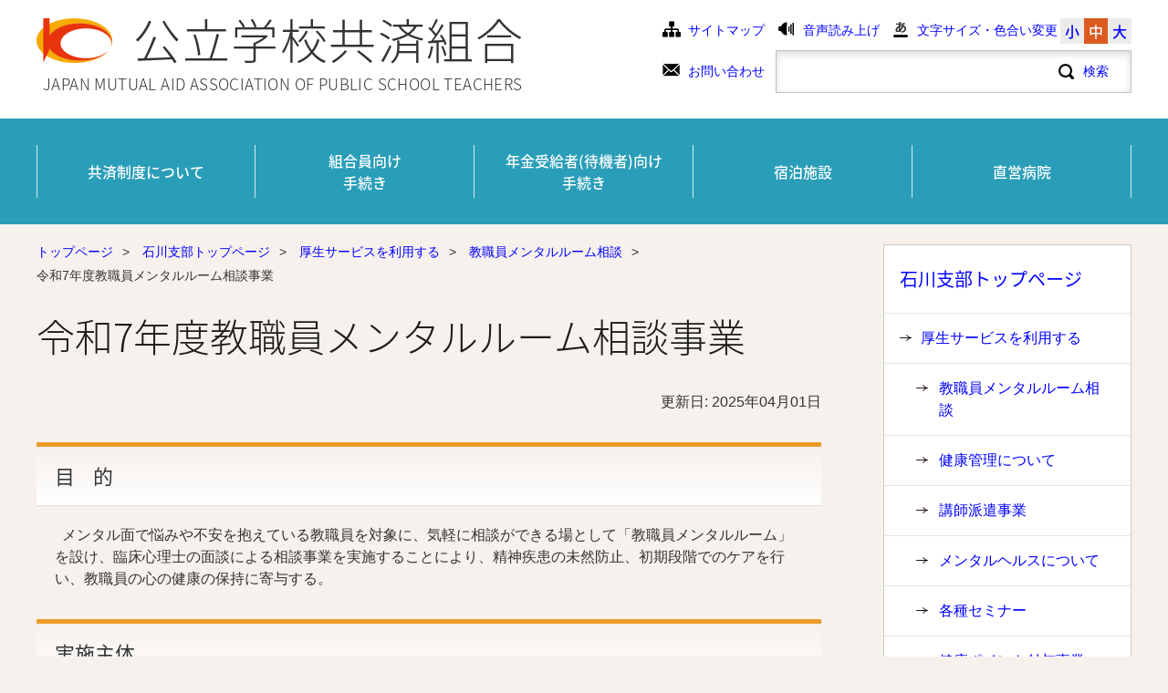

--- FILE ---
content_type: text/html
request_url: https://www.kouritu.or.jp/ishikawa/kousei/mentarurumu/mentarurumu/index.html
body_size: 15490
content:
<!DOCTYPE html>
<html lang="ja">

<head>
	<meta charset="utf-8">
	<title>令和7年度教職員メンタルルーム相談事業:公立学校共済組合石川支部</title>
	
	
	<meta name="viewport" content="width=device-width">
	<link rel="shortcut icon" href="../../../../favicon.ico" />
	<link   rel="stylesheet" href="../../../../cgi-bin/mt/mt-static/kouritsu/css/import.css">
	<script type="text/javascript" src ="../../../../cgi-bin/mt/mt-static/kouritsu/js/jquery.js"></script>
	

	<script type="text/javascript" src ="../../../../cgi-bin/mt/mt-static/kouritsu/js/run.js"></script>
	<script type="text/javascript" src ="../../../../cgi-bin/mt/mt-static/kouritsu/js/js.cookie.js"></script>
    <script type="text/javascript" src ="../../../../cgi-bin/mt/mt-static/kouritsu/js/accessibility.js"></script>

	<script type="text/javascript" src="https://www3.gred.jp/saas/gred_checker.js?sid=13198&lang=ja"></script>
	<script src="//f1-as.readspeaker.com/script/9660/ReadSpeaker.js?pids=embhl" type="text/javascript"></script>
	<script type="text/javascript">
	window.rsConf = { general: { usePost: true } };
	</script>
	
	<!-- サジェスト機能 -->
	<script type="text/javascript" src ="../../../../cgi-bin/mt/mt-static/kouritsu/js/jquery-ui.js"></script>
	<script type="text/javascript" src ="../../../../cgi-bin/mt/mt-static/kouritsu/js/suggest.js"></script>
    
    
		
    
    
	
    
	
	<script>
		$(function(){
			/* number: 候補表示数
		  	   blog_id: 検索対象ブログID 複数指定する場合は配列
		   	   source: suggest.php のURL */
			$(':input[name=query]').kourituSuggest({
				number: 10, 
		   	    blog_id: [117,1,], 
				source: '/suggest_keywords/source.php'
			});
		});
    
		$(function(){
			// setViewport
			spView = 'width=device-width,initial-scale=1.0,minimum-scale=1.0,maximum-scale=1.0,user-scalable=0';
			tbView = 'width=1200px,maximum-scale=2.0,user-scalable=1';

			if(navigator.userAgent.indexOf('iPhone') > 0 || navigator.userAgent.indexOf('iPod') > 0 || (navigator.userAgent.indexOf('Android') > 0 && navigator.userAgent.indexOf('Mobile') > 0)){
				$('head').prepend('<meta name="viewport" content="' + spView + '" id="viewport">');
			} else if(navigator.userAgent.indexOf('iPad') > 0 || (navigator.userAgent.indexOf('Android') > 0 && navigator.userAgent.indexOf('Mobile') == -1) || navigator.userAgent.indexOf('A1_07') > 0 || navigator.userAgent.indexOf('SC-01C') > 0){
				$('head').prepend('<meta name="viewport" content="' + tbView + '" id="viewport">');
			} 
		});
	</script>
<!-- User Insight PCDF Code Start : kouritu.or.jp -->
<script type="text/javascript">
var _uic = _uic ||{}; var _uih = _uih ||{};_uih['id'] = 53434;
_uih['lg_id'] = '';
_uih['fb_id'] = '';
_uih['tw_id'] = '';
_uih['uigr_1'] = ''; _uih['uigr_2'] = ''; _uih['uigr_3'] = ''; _uih['uigr_4'] = ''; _uih['uigr_5'] = '';
_uih['uigr_6'] = ''; _uih['uigr_7'] = ''; _uih['uigr_8'] = ''; _uih['uigr_9'] = ''; _uih['uigr_10'] = '';

/* DO NOT ALTER BELOW THIS LINE */
/* WITH FIRST PARTY COOKIE */
(function() {
var bi = document.createElement('script');bi.type = 'text/javascript'; bi.async = true;
bi.src = '//cs.nakanohito.jp/b3/bi.js';
var s = document.getElementsByTagName('script')[0];s.parentNode.insertBefore(bi, s);
})();
</script>
<!-- User Insight PCDF Code End : kouritu.or.jp -->
</head>

<body class="branch">
	
	<header>
	<div class="header_inner clrFix">
	<div class="header_left clrFix">
	<a href="../../../../index.html">
	<img src="../../../../content/shared/images/ico_logo_001.png" alt="公立学校共済組合のロゴマーク">
	<div class="ttl">公立学校共済組合</div>
	<div class="ttl_en">JAPAN MUTUAL AID ASSOCIATION OF PUBLIC SCHOOL TEACHERS</div>
	</a>
	</div>
	<div class="header_right">
<ul class="sp_none">

	

<li><a href="../../../site_map/index.html">サイトマップ</a></li>
<li><div id="readspeaker_button1" class="rs_skip">
<a rel="nofollow" accesskey="L" href="//app-as.readspeaker.com/cgi-bin/rsent?customerid=9660&amp;lang=ja_jp&amp;readid=contents_wrap&amp;url=" target="_blank" onclick="readpage(this.href, 'xp1'); return false;">音声読み上げ</a></div></li>
<li><a href="../../../../aboutsite/moji/index.html">文字サイズ・色合い変更</a></li>
<li>
<ul>
<li><a href="javascript:void(0)">小</a></li>
<li class="current"><a href="javascript:void(0)">中</a></li>
<li><a href="javascript:void(0)">大</a></li>
</ul>
</li>
</ul>
		
        <form method='GET' action="../../../../cgi-bin/mt/mt-estraier.cgi">
	<input type="text" name="query" value="" placeholder="" />
	<input type="submit" value="検索" class="searchbutton">
	<!-- <input type="hidden" name="offset"  value="1" /> -->
	<!-- <input type="hidden" name="limit"   value="20" /> -->
	<input type="hidden" name="blog_id" value="117" />
	
		<input type="hidden" name="target" value="1" />
	
		<input type="hidden" name="target" value="117" />
	
</form>

<ul class="sp_none"><li><a href="../../../about/contact/index.html">お問い合わせ</a></li></ul>
</div>

	<div class="menu_sp pc_none">
		<span>1</span>
		<span>2</span>
		<span>3</span>
	</div>
	<div class="nav_sp">
		
    
		<ul>
			<li><a href="../../../../kumiai/index.html">共済制度について</a></li>
			<li><a href="../../../../tetsuduki/index.html">組合員向け手続き</a></li>
			<li><a href="../../../../nenkin/index.html">年金受給者(待機者)向け手続き</a></li>
			<li><a href="../../../../shukuhaku/index.html">宿泊施設</a></li>
			<li><a href="../../../../hospital/index.html">直営病院</a></li>
			<li>
				<ul class="clrFix">
                	<li><a rel="nofollow" accesskey="L" href="//app-as.readspeaker.com/cgi-bin/rsent?customerid=9660&amp;lang=ja_jp&amp;readid=contents_wrap&amp;url=" target="_blank" onclick="readpage(this.href, 'xp1'); return false;">音声読み上げ</a></li>
                	<li><a href="../../../../aboutsite/moji/index.html">文字サイズ・色合い変更</a></li>
                
                	<li><a href="../../../about/contact/index.html">お問い合わせ</a></li>
                	<li><a href="../../../site_map/index.html">サイトマップ</a></li>
                
				</ul>
			</li>
		</ul>
		<div class="menu_sp_close pc_none">
			<span>1</span>
			<span>2</span>
			<span>3</span>
		</div>
	</div>


	</div><!--header_inner -->
</header>

<nav id="glonav" class="sp_none">
	<div class="glonav_inner">
		<ul>
		<li><a href="../../../../kumiai/index.html">共済制度について</a></li>
		<li><a href="../../../../tetsuduki/index.html">組合員向け<br>手続き</a></li>
		<li><a href="../../../../nenkin/index.html">年金受給者(待機者)向け<br>手続き</a></li>
		<li><a href="../../../../shukuhaku/index.html">宿泊施設</a></li>
		<li><a href="../../../../hospital/index.html">直営病院</a></li>
		</ul>
	</div>
</nav>
	
	<div id="main" class="clrFix">
		<ul id="breadcrumbs">
	<li><a href="../../../../index.html">トップページ</a></li><li>&gt;</li>


	
		
		
			<li><a href="../../../index.html">石川支部トップページ</a></li><li>&gt;</li>

		
	

	
		
			<li><a href="../../index.html">厚生サービスを利用する</a></li><li>&gt;</li>
		
			<li><a href="../index.html">教職員メンタルルーム相談</a></li><li>&gt;</li>
		
		<li>令和7年度教職員メンタルルーム相談事業</li>

	
	

</ul>
<div id="xp1" class="rs_preserve"></div>
		<div id="contents_wrap">
		<h1>令和7年度教職員メンタルルーム相談事業</h1>
		<p class="public_date">更新日: 2025年04月01日</p>
			
		<div id="contents">
			<div id="kumiai">
<h2>目&nbsp;&nbsp;&nbsp;&nbsp;的</h2>
<p>&nbsp;&nbsp;メンタル面で悩みや不安を抱えている教職員を対象に、気軽に相談ができる場として「教職員メンタルルーム」を設け、臨床心理士の面談による相談事業を実施することにより、精神疾患の未然防止、初期段階でのケアを行い、教職員の心の健康の保持に寄与する。</p>
<h2>実施主体</h2>
<p>&nbsp;&nbsp;県教育委員会</p>
<h2>相談日及び時間</h2>
<p>&nbsp;&nbsp;(1)相談日及び時間<br />&nbsp;&nbsp;&nbsp;[水曜日]&nbsp;&nbsp;<br /> &nbsp;&nbsp;&nbsp;&nbsp;&nbsp;&nbsp;金沢地区[金沢市内]毎月第1、3、5水曜日(13時から19時)<br /> &nbsp;&nbsp;&nbsp;&nbsp;&nbsp;&nbsp;加賀地区[小松市内]奇数月の第2水曜日 (11時から17時)<br />&nbsp; &nbsp; &nbsp; &nbsp; &nbsp; &nbsp; &nbsp; &nbsp; &nbsp;[加賀市内]偶数月の第2水曜日(11時から17時)<br /> &nbsp;&nbsp;&nbsp;&nbsp;&nbsp;&nbsp;能登地区[七尾市内]偶数月の第4水曜日(12時から18時)<br /><span style="font-size: 14.4px;">&nbsp; &nbsp; &nbsp; &nbsp; &nbsp; &nbsp; &nbsp; &nbsp; &nbsp;[能登市内]奇数数月の第4水曜日(10時から16時)</span></p>
<p>&nbsp;&nbsp;[土曜日]<br /> &nbsp;&nbsp;&nbsp;&nbsp;&nbsp;&nbsp;金沢地区[金沢市内]毎月第2、4土曜日(10時から12時)<br />&nbsp; 注記1:土曜日の利用は5日前(月曜日)までにご予約ください。</p>
</div>
<p>&nbsp; 注記2:各日程枠には限りがありますのでご注意ください。</p>
<div id="kumiai"><br /><br />
<h2>相談場所</h2>
<p>&nbsp;&nbsp;金沢地区、加賀地区、能登地区の会議室</p>
<h2>対&nbsp;象&nbsp;者</h2>
<p>&nbsp;&nbsp;次の希望者(本人及び家族)なお、上司による相談も可<br /> &nbsp;&nbsp;&nbsp;(1)公立学校(小中学校、高等学校、特別支援学校)の教職員<br /> &nbsp;&nbsp;&nbsp;(2)県教委事務局(本庁、出先機関、教育機関等)の職員</p>
<h2>相談内容</h2>
<p>&nbsp;&nbsp;心の悩み、不安等についての相談(自分自身、仕事内容、職場の人間関係、家庭等)</p>
<br />
<h2>相&nbsp;談&nbsp;員</h2>
<p>&nbsp;&nbsp;臨床心理士が対応する。</p>
<br />
<h2>相談方法</h2>
<br />
<p> 完全予約制とし、事前に電話で相談日時・場所を予約する。(匿名可)<br /> 水曜日は当日予約可。土曜日(金沢地区)は5日前の月曜日まで予約可。<br />&nbsp;&nbsp;&nbsp;&nbsp;&nbsp; 相談受付専用電話&nbsp;&nbsp;076&minus;266&minus;1300(直通)</p>
<h2>費&nbsp;&nbsp;&nbsp;&nbsp;用</h2>
<p>&nbsp;&nbsp;&nbsp;&nbsp;無&nbsp;&nbsp;&nbsp;&nbsp;料</p>
<h2>服務の取扱い</h2>
<p>  本人は年次有給休暇、上司は職務の一環</p>
<h2>プライバシーの保護</h2>
<p>&nbsp;&nbsp;(1)安心して相談ができるよう、臨床心理士が直接対応し、プライバシーは厳守される。<br /> &nbsp;&nbsp;(2)相談者の氏名及び具体的な相談内容については臨床心理士限りとし、所属や石川県教育委員会事務局には一切伝わりません。</p>
<h2>問い合わせ窓口</h2>
<p>  県教育委員会事務局庶務課福利厚生室 電話:076-225-1845(直通)</p>
</div>
        

        
        
		</div><!--contents-->
		
		</div><!--contents_wrap-->
			
		<aside><h2><a href="../../../index.html">石川支部トップページ</a></h2><ul>
			<li><a href="../../index.html">厚生サービスを利用する</a></li>
			
				<!-- 099-4141 -->
				<li><a href="../index.html">教職員メンタルルーム相談</a></li>
				
			
				<!-- 098-4130 -->
				<li><a href="../../kanri/index.html">健康管理について</a></li>
				
			
				<!-- 098-14155 -->
				<li><a href="../../kousihakenjigyou/index.html">講師派遣事業</a></li>
				
			
				<!-- 097-4137 -->
				<li><a href="../../mentalhelth/index.html">メンタルヘルスについて</a></li>
				
			
				<!-- 096-4143 -->
				<li><a href="../../semina/index.html">各種セミナー</a></li>
				
			
				<!-- 095-4387 -->
				<li><a href="../../kenkoupoint/index.html">健康ポイント付与事業(kencom(ケンコム))</a></li>
				
			
				<!-- 094-4380 -->
				<li><a href="../../inhuruenza/index.html">令和7年度インフルエンザ予防接種助成の実施について</a></li>
				
			
				<!-- 093-4386 -->
				<li><a href="../../kenkoteikyo/index.html">健康づくりに関する情報提供</a></li>
				
			
				<!-- 092-4400 -->
				<li><a href="../../syogaihukushi/index.html">生涯生活設計をかんがえるとき</a></li>
				
			
				<!-- 090-4398 -->
				<li><a href="../../service/index.html">任意継続組合員がうけられる厚生サービス</a></li>
				
			
				<!-- 000-22460 -->
				<li><a href="../../kousihaken/index.html">講師派遣事業</a></li>
				
					
				
			
		</ul></aside>
		
	



			
	</div><!--main-->

	<footer>
	<div class="page_top"><a href="#"><img src="../../../../content/shared/images/ico_arrow_003.png" alt="arrow">ページの先頭へ</a></div>
	<div class="footer_top">
		<div class="footer_top_inner">
			
			
				<div class="bnr"><a href="http://kokoro.mhlw.go.jp/" target="_blank"><img src="../../../banner/banner.gif" alt="こころの耳のバナー"><p>こころの耳</p></a></div>
			
			
			
				<div class="bnr"><a href="http://www.kyosyokuinzaidan.jp/susume/index.html" target="_blank"><img src="../../../banner/222.jpg" alt="教職員生涯福祉財団のバナー"><p>教職員生涯福祉財団</p></a></div>
			
			
			
				<div class="bnr"><a href="https://www.kourituyasuragi.jp/" target="_blank"><img src="../../../banner/b_yasuragi.gif" alt="やすらぎの宿のバナー"><p>やすらぎの宿</p></a></div>
			
			
			
				<div class="bnr"><a href="https://www.kourituyasuragi.jp/memberscard/" target="_blank"><img src="../../../banner/b_card.gif" alt="メンバーズカードのバナー"><p>メンバーズカード</p></a></div>
			
			
			
				<div class="bnr"><a href="http://www.ishikyogo.or.jp/" target="_blank"><img src="../../../banner/11gozyo.jpg" alt="(財)石川県教職員互助会のバナー"><p>(一財)石川県教職員互助会</p></a></div>
			
			
			
				<div class="bnr"><a href="http://www.chikyoren.or.jp/index.html" target="_blank"><img src="../../../banner/chikyoren_JPG.jpg" alt="地方公務員共済組合連合会のバナー"><p>地方公務員共済組合連合会</p></a></div>
			
			
			
				<div class="bnr"><a href="https://kokoronokenkou.jp/Stress/LoginPortal.aspx" target="_blank"><img src="../../../banner/kokoronoseruhutyekku.jpg" alt="心のセルフチェックシステムのバナー"><p>心のセルフチェックシステム</p></a></div>
			
			
			
				<div class="bnr"><a href="http://bellefille.co.jp/" target="_blank"><img src="../../../banner/bnr_20211220.jpg" alt="女子学生会館のバナー"><p>女子学生会館</p></a></div>
			
			
		</div>
	</div>
	<div class="footer_bottom">
		<div class="footer_bottom_inner">
			<ul>
			<li><a href="../../../../aboutsite/index.html">このサイトについて</a></li>
            	
					
            	
            		<li><a href="../../../about/privacy/index.html">個人情報の取り扱いについて(石川支部)</a></li>
	            	<li><a href="../../../kanren/index.html">関連サイト(石川支部)</a></li>
				<li><a href="../../../../aboutsite/accessibility/index.html">アクセシビリティについて</a></li>
			</ul>
			<ul>
				<li><p>All rights reserved, Copyright &copy; Japan mutual aid association of public school teachers.</p></li>
				<li><script language="JavaScript" TYPE="text/javascript" src="https://trusted-web-seal.cybertrust.ne.jp/seal/getScript?host_name=www.kouritu.or.jp&type=23"></script></li>
			</ul>
		</div>
	</div>
</footer>
	
</body>
</html>

--- FILE ---
content_type: text/html
request_url: https://trusted-web-seal.cybertrust.ne.jp/seal/getScript?host_name=www.kouritu.or.jp&type=23
body_size: 2090
content:
String.prototype.htmlescape = function (){
 return this.replace(/&/g,"&amp;").replace(/</g,"&lt;").replace(/>/g,"&gt;").replace(/"/g,"&quot;").replace(/'/g,"&#039;") ;}
ctj_x=navigator.userAgent.toLowerCase();
ctj_y=-1;
ctj_re=new RegExp("msie ([0-9]{1,}[\.0-9]{0,})");
if(ctj_re.exec(ctj_x)!==null){ctj_y=parseFloat(RegExp.$1);}
ctj_z=(ctj_x.indexOf("msie")!=-1);
ctj_v=(ctj_x.indexOf("safari")!=-1);
ctj_u=(ctj_x.indexOf("netscape6")!=-1);
ctj_r="Operation is disabled.";
ctj_ws=(  (ctj_x.indexOf("windows")!=-1) && ctj_v ) ;
function mc(e){if(ctj_v){
document.tws.oncontextmenu=new Function("alert(ctj_r);return false");return false;}
if((navigator.appName=='Netscape')&&(e.which==2||e.which==3)&&(e.target.name=='tws')){
if(ctj_u)ip();
else document.tws.oncontextmenu=new Function("alert(ctj_r);return false");return false;}
else {if(navigator.appName=='Microsoft Internet Explorer'){
if(typeof e!='undefined'){
if(e.button==2){alert(ctj_r);return false;}}}}return true;}
function sp(){return "&host_name="+unescape(location.hostname).htmlescape()+"&referer_param="+unescape(location.hostname).htmlescape();}
function ip(){var s="https://trusted-web-seal.cybertrust.ne.jp/seal/verify?reqid=896aa86caf7aae4975ad889e4c88929ae0613a6d&type=23&svc=1&cmid="+sp();
var t=window.open(s,"sv","status=yes,menubar=no,location=yes,toolbar=no,scrollbars=no,resizable=no,height=665,width=580" );
if(t!=null)t.focus();}
document.write("<a onmousedown=\"return mc(event);\" href=\"javascript:ip();\" target=\"_self\">");
document.write("<img border=\"0\" name=\"tws\" src=\"https://trusted-web-seal.cybertrust.ne.jp/seal/getSeal?reqid=896aa86caf7aae4975ad889e4c88929ae0613a6d&type=23&svc=1&cmid="+sp()+"\" alt=\"\"");
if(ctj_v||ctj_u){document.write("></a>");}
else document.write(" oncontextmenu='return mc(event);'></a>");
if(ctj_v){document.tws.oncontextmenu=new Function("alert(ctj_r);return false");}
if(ctj_u){if(document.addEventListener){document.addEventListener('mouseup',mc,true);}
else{if(document.layers){document.captureEvents(Event.MOUSEDOWN);}}}

--- FILE ---
content_type: text/html
request_url: https://trusted-web-seal.cybertrust.ne.jp/seal/getSeal?reqid=896aa86caf7aae4975ad889e4c88929ae0613a6d&type=23&svc=1&cmid=&host_name=www.kouritu.or.jp&referer_param=www.kouritu.or.jp
body_size: 2509
content:
GIF89ad H �� ������}�����s{|���???___�����������''(uvw���ooo������������///


������{��OOObccNOO���EEE���V\]���������llm���kst���9=>112������+..v}~���GLM���emq���OTU���XYY���������;;;@EE���256���]cd#&&������hpt������\^^���x�lswv|���������������   ������                                                                                                                                                                                                                                                                                                                                                                                                                                                                                                                  !�gif4j1214    !�� Y ,    d H � �H����*\Ȱ�Ç#J�H��ŋ3j�ȱ�Ǐ C�Y�ʕ�'7�$�p%J�,]R�	�d�'q洩�&O�;���΢2���9��҅)�
�ʴ�T�9�Z�js+W�M��[5�ԕg�2�ٵ�ի^�ժ-ԥvy��;�[�~��-[WmK�r���c����5�x�ܣx��ԉ�mϨ]����4C˦S&��uI�4]˞M���۸E�D�����N�����/i8@ #-d<�>��� سk�ν������s� `�+Z��3�,��˟O�������P>a�:�`P {W`0�~�] �FH��ЂI,�W$���X�@� �� ��`a�ȷ������$�Xb�&b�@�g� :t���$��N�h��\�#�������8.`�IAy���� 
�   ��  �p��mp&X\ 1����DP����,� �0� ��pE
Ly� &���8A��WD'"l�&%�w5r@� �*�p�@ *�z��X�z���X[ Ij��Rʇ"AC�ނly��rz��l vp
й���Ơ � `�f|��Gh|�Xo	��#�=4�	���6�J�#�p�X@���@@X��.���J ٍ�d��b1/|�bQ/�|ȯ��p�����L' �Թq�X��1��G  �F\#� ���Ğ���	`���T
$�W�ؤNd˩�p0�;,n��zP����72�`���,8�������@<�4g]o�u��@|,��"�P�������� 0A�xi�`�)X�(�# &|[-���{���������'� � q��@+������O`�j��}�L��2P���GO��_�Y�`�9c�׶�w�Ln����/�
��̷Z���F��N�� ��	�~��@fp���8���� ��!(j��|&� KA0��� :��`Ϲ{����P V�:��`!@�	��:p 4� ��	їamiE2	�!��JA�
� D�IN�@�
���+����D	
+P���� t� ������t�`!�T�=M@�/JA�h���Ob�@n�1>��=(��C��&�I�I�E T40�<�PmT%�� JA�<�.��F��� B�!ٓ [����$Aj�A�8q��I�~5�7x­��3y���8�I�r���%��D��v�����<�I�zڳ�5��H\���Yh��O���Y��j�* �4(��	P��� �X*� d!0�Ar�%!	$I	 ��f�@B����
 m@20�,��Y8AEo��}V ��BQ����8�BR*��N�@N�ҝ� ,Yp�t:@��@>�ճzԬU�i0*�D�	0��W]�ϫfB�h4J� �P гB iuj���V5:ũG����u����@P��x����?3� `��,M��	2 �ܴ&L��nw����62��o����(@A�r7����4��KO��n%0�ncc����0ԅx�����1�5.X�\��%2YI�v�˚��u(|��j���N�1�}�|�:D3�E�Es6l�n|�;�
[��ΰ�/ ;

--- FILE ---
content_type: text/css
request_url: https://www.kouritu.or.jp/cgi-bin/mt/mt-static/kouritsu/css/import.css
body_size: 371
content:
@charset "utf-8";

/* ----------------------------------------------------------------
	Import CSS Files
----------------------------------------------------------------- */
@import "notosansjapanese.css";
@import "reset.css";
@import "module.css";
@import "structure.css";
@import "jquery-ui.css";
@import "jquery-ui.theme.css";
@import "accessibility.css";


--- FILE ---
content_type: text/css
request_url: https://www.kouritu.or.jp/cgi-bin/mt/mt-static/kouritsu/css/reset.css
body_size: 1783
content:
@charset "utf-8";

/*==================================================
	Universal Reset
	Default Style
	hasLayout
==================================================*/

/*--------------------------------------------------
	Universal Reset
--------------------------------------------------*/
html,body,div,span,h1,h2,h3,h4,h5,h6,p,blockquote,
pre,a,del,ins,em,img,hr,q,strong,sub,sup,dl,dt,dd,
ol,ul,li,fieldset,form,label,legend,table,caption,
tbody,tfoot,thead,tr,th,td{
margin:0;
padding:0;
}

h1,h2,h3,h4,h5,h6{
font-weight:normal;
font-size:100%;
}

ul,ol{
list-style:none;
}

table,th,td{
border:0 none;
}

th{
font-weight:normal;
text-align:left;
}

caption{
text-align:left;
}

strong{
font-weight:normal;
}

em{
font-style:normal;
}

img{
border:0;
vertical-align:top;
}

dt{
font-weight:normal;
}

fieldset{
border:0 none;
}

legend{
display:none;
}

textarea{
font-size:1em;
}

/*--------------------------------------------------
	Default Style
--------------------------------------------------*/
body{
font-size:100.01%;
background:/*要変更　案件によって指定を変える*/;
margin-bottom:0;
}

em{
font-style:italic;
}

strong{
font-weight:bold;
color:/*要変更　案件によって指定を変える*/;
}

a,
a:link{
color:#19378c;
}

a:visited{
/*要変更　案件によって指定を変える*/;
}

@media screen and (min-width: 640px){
	a:hover,
	a:active,
	a:focus{
	text-decoration:none;
	}
}


p,ul,ol,dl,table{
margin-bottom:0;
}

sup{
vertical-align:top;
}

sub{
vertical-align:baseline;
}

/*--------------------------------------------------
	hasLayout
--------------------------------------------------*/
div,ul,dl,dt,dd,p,
h1,h2,h3,h4,h5,h6{
zoom:1;
}

article,aside,dialog,figure,footer,
header,hgroup,menu,nav,section{
display:block;
}




--- FILE ---
content_type: text/css
request_url: https://www.kouritu.or.jp/cgi-bin/mt/mt-static/kouritsu/css/module.css
body_size: 243016
content:
@charset "utf-8";

/*==================================================
	Heading
	Text
	Link
	Table
	Form
	Layout
	Option
	Clear Fix
  Iframe
  character-balloon
==================================================*/


/*--------------------------------------------------
	Heading
--------------------------------------------------*/
h1 {
  margin-bottom: 25px;
  font-family: 'Noto Sans Japanese', serif;
  font-size: 262.5%;
  line-height: 172%;
  font-weight: 200;
  color: #1c1c1c;
}

h2 {
  padding: 15px 20px;
  margin-bottom: 20px;
  font-family: 'Noto Sans Japanese', serif;
  font-size: 137.5%;
  line-height: 155%;
  font-weight: 400;
  color: #333;
}

h3 {
  font-weight: bold;
}

h4 {
  margin-bottom: 7px;
  font-size: 100%;
  line-height: 214%;
  font-weight: bold;
}

@media screen and (max-width:640px) {
  h1 {
    width: 90.62%;
    margin: 1.325% 4.69% 7.975%;
    font-size: 192.9%;
    line-height: 134%;
  }

  h2 {
    width: 81.24%;
    margin: 0 4.69% 4.69%;
    padding: 4.69%;
    font-size: 128.6%;
    line-height: 107%;
  }

  h3 {
    line-height: 180%;
  }

  h4 {
    line-height: 180%;
  }
}

/*--------------------------------------------------
	Text
--------------------------------------------------*/
p {}

li {
  position: relative;
  line-height: 150%;
  letter-spacing: normal;
}

@media screen and (max-width:640px) {
  p {}

  li {
    line-height: 179%;
  }
}

/*--------------------------------------------------
	Link
--------------------------------------------------*/

a {
  /*display:block;*/
  color: #0000ff;
  cursor: pointer;
  text-decoration: none;
}

a:link {
  color: #0000ff;

}

a:visited {
  color: #880088;

}

a:hover {
  text-decoration: underline;
}

@media screen and (max-width:640px) {
  a {}
}

/*--------------------------------------------------
	Table
--------------------------------------------------*/



/*--------------------------------------------------
	Form
--------------------------------------------------*/
/*--------------------------------------------------
	Style
--------------------------------------------------*/
.center {
  text-align: center;
}

.cmsred {
  color: #CF292F !important;
}

.cmsblue {
  color: #000080;
}

.topborder_bold {
  border-top: 2px solid #e6e6e6;
}

td.table-font {
  color: #DD0016;
}

hr {
  display: none;
}

@media screen and (min-width: 640px) {
  .font_40 {
    font-size: 250%;
  }
}

@media screen and (max-width: 640px) {
  .topborder_bold {
    border-top: none;
  }
}

/*--------------------------------------------------
	Layout
--------------------------------------------------*/
.skip_menu {
  position: absolute;
  top: 20px;
  left: 20px;
  width: 250px;
  height: auto;
  margin-left: -1000px;
  box-shadow: 0 0 7px #c2c2c2;
}

.skip_menu:after {
  content: "";
  position: absolute;
  bottom: -7px;
  left: 46%;
  width: 14px;
  height: 14px;
  background-color: #fff;
  box-shadow: 0 0 7px #c2c2c2;
  -webkit-transform: skew(45deg) rotate(45deg);
  -moz-transform: skew(45deg) rotate(45deg);
  -ms-transform: skew(45deg) rotate(45deg);
  transform: skew(45deg) rotate(45deg);
  z-index: 1;
}

.skip_menu.active {
  margin-left: 0;
}

.skip_menu ul {
  position: relative;
  padding: 20px;
  background-color: #fff;
  z-index: 2;
}

#main {
  width: 1200px;
  min-height: 720px;
  margin: 0 auto;
  padding: 0 40px;
  position: relative;
}

#breadcrumbs {
  width: 860px;
  padding: 16.75px 0;
}

#contents #breadcrumbs {
  padding: 0 0 35px;
}

#breadcrumbs li {
  display: inline-block;
  margin-right: 10px;
  font-size: 84.38%;
  line-height: 180%;
}

#breadcrumbs li>a {
  padding: 0;
  margin: 0;
  background: none;
}

#contents_wrap {
  float: left;
  width: 860px;
}

#contents_wrap.wid_max {
  float: none;
  width: 100%;
}

#contents {
  position: relative;
  margin-bottom: 60px;
}

#contents> :last-child {
  margin-bottom: 0;
}

#contents_wrap.top {
  float: none;
  width: 100%;
  min-width: 1280px;
}

#contents_wrap.top #contents {
  margin-top: 20px;
}

#contents_wrap.wid_860 #contents {
  float: left;
  width: 860px;
}

#contents_wrap.wid_680 #contents>*:not(.side_column) {
  width: 680px;
  box-sizing: border-box;
}

@media screen and (max-width: 640px) {
  #main {
    width: 100%;
    min-height: 200px;
    margin: 0 auto;
    padding: 0;
  }

  #breadcrumbs {
    width: 90.62%;
    padding: 4.69%;
  }

  #contents #breadcrumbs {
    padding: 4.69%;
  }

  .top #breadcrumbs {
    display: none;
  }

  #breadcrumbs li {
    margin-right: 2%;
    font-size: 85.73%;
    line-height: 100%;
  }

  #breadcrumbs li>a {
    padding: 0;
    margin: 0;
    background: none;
  }

  #contents_wrap {
    float: none;
    width: 100%;
    overflow: hidden;
  }

  #contents_wrap.top {
    min-width: auto;
  }

  #contents {
    margin-bottom: 0;
  }

  #contents_wrap.wid_860 #contents {
    float: none;
    width: auto;
  }

  #contents_wrap.top #contents {
    margin-top: 9.38%;
  }

  #contents> :last-child {
    margin-bottom: 9.38%;
  }

  #contents_wrap.wid_680 #contents>*:not(.side_column) {
    width: auto;
    box-sizing: border-box;
  }
}

/*---<h1>-----------------------------------*/
h1>.common {
  display: inline-block;
  width: 164px;
  margin-left: 20px;
  font-size: 63.34%;
  line-height: 165%;
  text-align: center;
  border: 1px solid #bababa;
  background-color: #d4eeb8;
  vertical-align: 1px;
}

/*---<h2>-----------------------------------*/
h2 {
  border-bottom: 1px solid #e0dcd9;
  border-top: 5px solid #ea9c2a;
  background-color: #f8f3ef;
  background: linear-gradient(rgba(246, 241, 236, 1), rgba(255, 255, 255, 1));
  background-color: #f8f3ef\9;
  clear: both;
}

.top h2 {
  clear: none;
}

h2>a {
  display: block;
  text-decoration: none;
}

.anchor_links+h2 {
  margin-top: 40px;
}

.linkbox_container+h2 {
  margin-top: 32px;
}

.filelink+h2 {
  margin-top: 36px;
}

h2>.common {
  display: inline-block;
  width: 86px;
  margin-left: 20px;
  font-size: 63.34%;
  line-height: 165%;
  text-align: center;
  border: 1px solid #bababa;
  background-color: #d4eeb8;
  vertical-align: 2px;
}

ul+h2 {
  margin-top: 36px;
}

#contents table+h2 {
  margin-top: 40px;
}

@media screen and (max-width: 640px) {
  h2 {
    border-top: 4px solid #ea9c2a;
  }

  .filelink+h2 {
    margin-top: 8.75%;
  }

  ul+h2 {
    margin-top: 9.38%;
  }
}

/*---<h3>-----------------------------------*/
#contents h3 {
  position: relative;
  padding: 16px;
}

#contents h2~h3 {
  padding: 16px;
}

#contents h3:before {
  content: "";
  position: absolute;
  top: 0;
  left: 20px;
  /* width: 54px; */
  width: calc(100% - 20px);
  height: 2px;
  background-color: #ea9c2a;
}

#contents h2~h3:before {
  left: 20px;
}

#contents h3>span:not(.sync_sent):not(.sync_sent_highlighted) {
  display: inline-block;
  margin-left: 15px;
  font-size: 87.5%;
  line-height: 172%;
  color: #CF292F;
}

#contents h3>a {
  display: block;
}

#contents ul h3 {
  position: relative;
  padding: 16px 0;
}

#contents ul h3:before {
  content: "";
  position: absolute;
  top: 0;
  left: 0;
  /* width: 54px; */
  width: 100%;
  height: 2px;
  background-color: #ea9c2a;
}

#contents .search_box~h3 {
  margin-bottom: 5px;
  padding: 0;
  word-break: break-all;
}

#contents .search_box~h3:before,
#contents .search_box~h3:after {
  display: none;
}

#contents .search_box~p {
  padding-left: 0;
}

#contents .filelink+h3 {
  margin-top: 36px;
}

@media screen and (max-width: 640px) {
  #contents h3 {
    padding: 4.69% 0;
    width: calc(100% - 4.69% - 4.69%);
  }

  #contents h2~h3 {
    padding: 4.69%;
  }

  #contents h3:before {
    left: 4.69%;
    width: calc(100% - 4.69% - 4.69%);
  }

  #contents ul h3 {
    padding: 4.3% 0;
    width: calc(100% - 4.69% - 4.69%);
  }
}

/*---<h4>-----------------------------------*/
h2~h4 {
  padding: 0 20px;
}

h4+p+h4 {
  margin-top: 25px;
}

@media screen and (max-width: 640px) {
  h2~h4 {
    width: 90.62%;
    padding: 0 4.69%;
  }

  h4+p+h4 {
    margin-top: 6.25%;
  }
}

/*---<p>------------------------------------*/
#contents>p:first-child {
  margin-bottom: 32px;
}

#contents>p {
  margin-bottom: 32px;
}

#shisetsu>p,
#kumiai>p,
#about>p,
#nenkin>p {
  margin-bottom: 32px;
}

#shisetsu>h2~p,
#kumiai>h2~p,
#about>h2~p {
  padding: 0 20px;
}

#contents .filelink {
  width: auto;
  margin-bottom: 6px;
  padding-left: 32px;
}

#contents>p.filelink:first-child {
  margin-bottom: 6px;
}

#contents h2~.filelink {
  padding-left: 50px;
}

#contents .img-txtarea01-left+.filelink,
#contents .img-txtarea01-right+.filelink {
  clear: both;
}

#contents ul+.filelink {
  margin-top: 36px;
}

#contents .filelink+p:not(.filelink) {
  margin-bottom: 24px;
}

#contents .filelink a {
  margin-bottom: 0;
}

h1~p {
  margin-bottom: 32px;
}

h2~p {
  padding: 0 20px;
  margin-bottom: 32px;
  line-height: 150%;
}

h3~p {
  padding: 0 20px;
}

li>h3+p {
  padding: 0;
}

table+p {
  margin-bottom: 25px;
}

ul+p {
  margin-bottom: 25px;
}

#contents form+p {
  width: 715px;
  margin: 0 auto;
}

#contents form+p>span>a {
  display: inline-block;
}

p>a {
  display: inline-block;
}

.public_date {
  text-align: right;
  margin-bottom: 32px;
}

.linkbox_container+.linkbox_container {
  margin-top: 26px;
}

.linkbox_pagelinkout,
.linkbox_pagelinkin,
.linkbox_pagelinkoutside {
  padding: 0 20px;
  margin-bottom: 6px;
}

.linkbox_pagelinkout a,
.linkbox_pagelinkin a,
.linkbox_pagelinkoutside a {
  display: inline;
  padding: 0 20px;
  background: url(/content/shared/images/ico_arrow_001.png) no-repeat 0% 0%;
}

#contents .search_box~p {
  margin-bottom: 0;
}

#contents .img-txtarea01-right {
  float: right;
  margin-left: 20px;
  text-align: center;
  margin-bottom: 32px;
}

#contents .img-txtarea01-right+p {
  margin-bottom: 20px;
}

#contents .img-txtarea01-left {
  float: left;
  margin-right: 20px;
  text-align: center;
  margin-bottom: 32px;
}

#contents .img-txtarea01-left+p {
  margin-bottom: 32px;
}

#contents .img-txtarea01-center {
  text-align: center;
}

#contents .img-txtarea01-left a,
#contents .img-txtarea01-right a,
#contents .img-txtarea01-center a {
  padding-right: 0;
}

#contents .img-txtarea01-left a:after,
#contents .img-txtarea01-right a:after,
#contents .img-txtarea01-center a:after {
  display: none;
}

#contents div.label_tetsuduki,
#contents span.label_tetsuduki {
  display: inline-block;
  width: 88px;
  margin-top: -2px;
  text-align: center;
  vertical-align: top;
  background-color: #fff0d1;
  border: 1px solid #bababa;
}

#contents a[target="blank_"]+span.label_tetsuduki,
#contents a[target="_blank"]+span.label_tetsuduki {
  margin-left: 20px;
}

#contents .anchor_links+p {
  margin-top: 36px;
}

@media screen and (max-width: 640px) {
  #contents>p {
    padding: 0 4.69%;
    margin-bottom: 9.38%;
  }

  #shisetsu>p,
  #kumiai>p,
  #about>p,
  #nenkin>p {
    margin-bottom: 9.38%;
    padding: 0 4.69%;
  }

  h2~p {
    width: 90.62%;
    padding: 0 4.69%;
  }

  h2+p {
    margin-bottom: 9.38%;
  }

  table+p {
    margin-bottom: 0;
  }

  ul+p {
    margin-bottom: 7.82%;
  }

  #shisetsu>p,
  #kumiai>p,
  #about>p,
  #contents .img-txtarea01-right+p,
  #contents .img-txtarea01-left+p {
    width: 90.62%;
    padding: 0 4.69%;
    margin-bottom: 8.75%;
  }

  #shisetsu>h2~p,
  #kumiai>h2~p,
  #about>h2~p {
    padding: 0 4.69%;
  }

  #contents .img-txtarea01-right,
  #contents .img-txtarea01-left {
    float: none;
    margin-left: 0;
    margin-right: 0;
  }

  .public_date {
    padding: 0 4.69%;
  }

  #contents .anchor_links+p {
    margin-top: 9.38%;
  }

  #contents .filelink {
    width: auto;
    margin-bottom: 1.88%;
  }

  #contents>p.filelink:first-child {
    margin-bottom: 1.88%;
  }
}

/*---<table>--------------------------------*/
#contents table {
  max-width: 100%;
  word-break: break-all;
  border-collapse: collapse;
  border-spacing: 0;
}

.table-width01 {
  margin-bottom: 40px;
}

#contents h2~table {
  width: 820px;
  margin: 0 20px 25px;
}

.wid_max #contents h2~table {
  width: 1160px;
}

th,
td {
  padding: 10px 10px;
  font-size: 87.5%;
  line-height: 150%;
  vertical-align: top;
  border: 1px solid #cacaca;
}

th {
  width: 180px;
  font-weight: bold;
}

td {
  vertical-align: middle;
}

td li {
  margin-bottom: 20px;
}

td li:last-child {
  margin-bottom: 0;
}

thead td {
  font-weight: bold;
}

td.right {
  text-align: right;
}

td.left {
  text-align: left;
}

td.center {
  text-align: center;
}

.youshiki_table {
  max-width: 100%;
  word-break: break-all;
  border-collapse: collapse;
  border-spacing: 0;
}

.youshiki_table thead th,
.youshiki_table thead td {
  font-weight: bold;
  text-align: center;
}

.youshiki_table th,
.youshiki_table td {
  width: auto;
  padding: 12px 10px 8px;
  font-size: 100%;
  line-height: 160%;
  vertical-align: top;
  border: 1px solid #cacaca;
}

.youshiki_table tbody th {
  font-weight: normal;
}

.youshiki_table td {
  vertical-align: middle;
}

.youshiki_table tbody td>a {
  padding-left: 32px;
}

.youshiki_table td>a[href$=".pdf"] {
  background: url(/content/shared/images/ico_adobe_001.png) no-repeat 0% 0%;
}

.youshiki_table td>a[href$=".xlsx"],
.youshiki_table td>a[href$=".xls"] {
  background: url(/content/shared/images/ico_excel_001.png) no-repeat 0% 0%;
}

.youshiki_table td>a[href$=".docx"],
.youshiki_table td>a[href$=".doc"] {
  background: url(/content/shared/images/ico_word_001.png) no-repeat 0% 0%;
}

.youshiki_table td>a[href$=".pptx"] {
  background: url(/content/shared/images/ico_pp_001.png) no-repeat 0% 0%;
}

@media screen and (max-width: 640px) {

  #contents h2~table,
  .wid_max #contents h2~table,
  #contents table {
    width: 90.62%;
    margin: 0 4.69% 9.38%;
  }

  #contents form>table {
    margin: 0 0 9.38%;
  }

  #contents .table-width01 {
    padding: 0 4.69%;
    overflow-x: scroll;
  }

  #contents .table-width01 table {
    margin: 0 auto 9.38%;
    overflow-x: scroll;
  }

  th {
    width: 20%;
  }
}

/*---form---------------------------------*/

#contents>form {
  position: relative;
}

#contents input[type="radio"] {
  /*display:none;*/
}

#contents input[type="radio"]+label {
  display: block;
  position: relative;
  padding-left: 30px;
}

#contents tr:first-child label {
  margin-bottom: 16px;
}

#contents tr:first-child label:last-child {
  margin-bottom: 0;
}

#contents input[type="radio"]+label:before {
  content: "";
  position: absolute;
  top: 1px;
  left: 0;
  width: 18px;
  height: 18px;
  border: 1px solid #ccc;
  border-radius: 50%;
  background-color: #fff;
}

#contents input[type="radio"]:checked+label:after {
  content: "";
  position: absolute;
  ;
  top: 5px;
  left: 4px;
  width: 12px;
  height: 12px;
  border-radius: 50%;
  background-color: #333333;
}

#contents textarea {
  display: block;
  width: 100%;
  height: 167px;
  padding: 17px 30px;
  font-size: 123.08%;
  line-height: 150%;
  border: 1px solid #c2c2c2;
  box-shadow: 4px 4px 12px 0px #eaeaea inset;
  box-sizing: border-box;
  -webkit-appearance: none;
  -moz-appearance: none;
  appearance: none;
  resize: none;
}

#contents textarea::-ms-expand {
  display: none;
}

#contents form .select {
  position: relative;
}

#contents form .select:after {
  content: "";
  position: absolute;
  top: 50%;
}

#contents select,
#contents input[type="text"],
#contents input[type="tel"],
#contents input[type="email"],
#contents input[type="number"] {
  width: 420px;
  padding: 11px 20px;
  border: 1px solid #c2c2c2;
  box-shadow: 0 0 3px 0 rgba(0, 0, 0, 0.15) inset;
  box-sizing: border-box;
}

#contents select {
  -webkit-appearance: none;
  -moz-appearance: none;
  appearance: none;
  background: url(/content/shared/images/ico_arrow_005.png) no-repeat 92.5% 50%;
  background-color: #fff;
}

#contents select::-ms-expand {
  display: none;
}

#contents form div {
  width:
    /* 500px; */
    max-content;
  margin: 38px auto;
  padding: 2px;
  overflow: hidden;
}

#contents form>div input {
  /*display:none;*/
}

#contents form>div input+label {
  display: block;
  float: left;
  width: 240px;
  text-align: center;
  /* text-decoration: underline; */
  text-decoration: none;
  color: #0000ff;
  background-color: #fff;
  box-shadow: 0 0 3px #c2c2c2;
  cursor: pointer;
}

#contents form>div input+label a {
  display: block;
  padding: 17px 0;
}

#contents form>div input+label:last-child {
  margin-left: 20px;
}

#contents form>div input+label:hover {
  text-decoration: underline;
}

#contents form>table {
  width: 100%;
  margin: 0 auto 38px;
}

#contents form>table tr {
  border-top: 1px solid #cacaca;
}

#contents form>table tr:nth-child(odd) {
  background-color: #eeeae6;
}

#contents form>table tr:last-child {
  border-bottom: 1px solid #cacaca;
}

#contents form>table th,
#contents form>table td {
  padding: 12px 20px;
  border: none;
}

#contents form>table th {
  width: 360px;
  padding: 14px 50px 10px 20px;
  line-height: 268%;
}

#contents form>table td {
  vertical-align: middle;
  word-break: initial;
}

#contents form>table th span:not(.sync_sent):not(.sync_sent_highlighted) {
  float: right;
  padding: 4px 30px;
  margin-top: 4px;
  font-weight: normal;
  line-height: normal;
  color: #fff;
  background-color: #cc0000;
}

#contents form>table th p {
  margin-top: 14px;
  font-size: 87.5%;
  font-weight: normal;
  line-height: 172%;
}

#contents .contact-form-submit #submitButton,
#contents .contact-form-submit #resetButton,
#contents .contact-form-submit #reset {
  display: none;
}

#contents .login_form th {
  width: 115px;
  padding: 12px 15px 12px 20px;
  vertical-align: middle;
}

#contents .login_form td {
  width: 1010px;
  letter-spacing: -.4em;
  display: flex;
  align-items: center;
}

#contents .login_form td p {
  display: inline-block;
  width: 340px;
  font-size: 87.5%;
  letter-spacing: normal;
}

#contents .login_form select {
  font-size: 100%;
  letter-spacing: normal;
}

#contents .login_form input[type="text"],
#contents .login_form input[type="number"] {
  font-size: 100%;
  line-height: 160%;
}

#contents .login_form .login_btn_block {
  width: auto;
  margin: 0 auto;
  padding: 0;
  border-bottom: 1px solid #cacaca;
}

#contents .login_form .login_btn_block p {
  width: 750px;
  margin: 0 auto 35px;
  font-size: 87.5%;
  line-height: 172%;
}

#contents .login_form .login_btn_box {
  margin: 40px auto 35px;
  padding: 0;
  text-align: center;
}

#contents .login_form .login_btn {
  width: 240px;
  margin: 0 auto;
  padding: 0;
  background-color: #a9c93b;
  overflow: visible;
}

#contents .login_form .login_btn button {
  display: block;
  width: 100%;
  padding: 22px;
  font-size: 120%;
  text-align: center;
  text-decoration: none;
  /*  text-decoration: underline; */
  color: #0000ff;
  background-color: transparent;
  border: none;
  cursor: pointer;
}

#contents .login_form .login_btn button:hover {
  text-decoration: underline;
}

#contents .login_bottom {
  width: 750px;
  margin: 35px auto;
}

#contents .login_bottom p:first-child {
  margin-bottom: 11px;
}

#contents .login_bottom p+p {
  font-size: 87.5%;
  line-height: 172%;
}

#contents .login_bottom .image {
  margin-bottom: 60px;
  margin-top: 20px;
  text-align: center;
}

#contents .login_bottom .image:last-child{
  margin-bottom: 0px;
}

#contents .error_message {
  width: auto;
  margin: 0 0 30px;
  padding: 23px 20px;
  background-color: #f7dada;
  border-top: 1px solid #e6a1a1;
  border-bottom: 1px solid #e6a1a1;
}

#contents .error_message li {
  display: block;
  margin-bottom: 10px;
  color: #CA0000;
}

#contents .error_message li:last-child {
  margin-bottom: 0px;
}

#contents .error_message li:before {
  content: "・";
}

.member #contents .error_message li:before {
  display: none;
}

#contents form .form_error textarea,
#contents form .form_error select,
#contents form .form_error select,
#contents form .form_error input[type="text"],
#contents form .form_error input[type="tel"],
#contents form .form_error input[type="email"],
#contents form .form_error input[type="number"] {
  background-color: #f7dada;
  border: 1px solid #e6a1a1;
  box-shadow: 3px 4px 12px 0px #dfc5c5 inset;
}

#contents .error_message ul {
  padding: 0;
}

#contents form .hojoken {
  width: 75px !important;
}

#contents>.hojoken-form {
  width: 100%;
  margin: 0 auto 38px;
}

#contents .hojoken-form tr:nth-child(odd) {
  background-color: #eeeae6;
}

#contents .hojoken-form tr {
  border-top: 1px solid #cacaca;
}

#contents .hojoken-form tr:last-child {
  border-bottom: 1px solid #cacaca;
}

#contents>.hojoken-form th {
  padding: 14px 50px 10px 20px;
  line-height: 268%;
}

#contents .hojoken-form tbody tr th {
  width: 240px;
  border: none;
  font-size: 87.5%;
  vertical-align: top;
}

#contents .hojoken-form tbody tr td {
  vertical-align: middle;
  word-break: initial;
  padding: 12px 20px;
  border: none;
}

#contents form>table tbody .hojoken-form-label,
#contents table tbody .hojoken-form-label {
  width: 240px;
}

#contents form>table tbody .hojoken-note01,
#contents table tbody .hojoken-note01 {
  padding-left: 38px;
}

#contents .hojoken-txt01 p:nth-of-type(2) {
  margin-bottom: 0;
}

#contents .hojoken-txt01 p:nth-of-type(1),
#contents .hojoken-txt01>p:nth-last-child(1) {
  margin-bottom: 32px;
}

#contents .hojoken-txt02 {
  padding: 0 20px;
  margin-bottom: 38px;
}

#contents .hojoken-form-submit03 {
  position: relative;
  display: block;
  width: 240px;
  margin: 0 310px 38px;
  text-align: center;
  text-decoration: none;
  color: #0000ff;
  background-color: #fff;
  box-shadow: 0 0 3px #c2c2c2;
  cursor: pointer;
}

#contents form>.hojoken-form-submit01 {
  padding: 2px 290px !important;
}

#contents form>.hojoken-form-submit02 {
  padding: 2px 178px !important;
}

#contents .hojoken-form-submit03>a::after {
  content: "";
  position: absolute;
  right: 30px;
  width: 23px;
  height: 23px;
  background: url(/content/shared/images/ico_adobe_001.png) no-repeat 0% 0%;
}

#contents .hojoken-form-submit03>a {
  display: block;
  padding: 17px 0;
}

#contents .hojoken-note02 p:nth-of-type(1) {
  text-align: center;
}

#contents .hojoken-table>thead th {
  text-align: center;
}

#contents .hojoken-table>thead th:nth-of-type(1) {
  width: 140px;
}

#contents .hojoken-table>thead th:nth-of-type(2) {
  width: 100px;
}

#contents .hojoken-table>thead th:nth-of-type(3) {
  width: 140px;
}

#contents .hojoken-table>thead th:nth-of-type(4) {
  width: 110px;
}

#contents .hojoken-table>thead th:nth-of-type(5) {
  width: 260px;
}

#contents .hojoken-table>tbody td {
  height: 75px;
  padding: 10px 15px;
  box-sizing: border-box;
}

#contents .hojoken-table>tbody td:nth-of-type(2),
#contents .hojoken-table>tbody td:nth-of-type(5) {
  text-align: center;
}

#contents .hojoken-table>tbody td:nth-of-type(3),
#contents .hojoken-table>tbody td:nth-of-type(4) {
  text-align: right;
}

#contents .hojoken-table>tbody td:nth-of-type(5) {
  position: relative;
  padding: 0;
}

#contents .hojoken-table>tbody td div input+label {
  display: block;
  width: 145px;
  height: 35px;
  position: absolute;
  bottom: 30px;
  left: 70px;
  text-align: center;
  text-decoration: none;
  color: #0000ff;
  background-color: #fff;
  box-shadow: 0 0 3px #c2c2c2;
  cursor: pointer;
  box-sizing: border-box;
}

#contents .hojoken-saihakkou-submit {
  display: block;
  position: relative;
  width: 145px;
  height: 35px;
  margin: 12px auto 8px;
  text-align: center;
  text-decoration: none;
  color: #0000ff;
  background-color: #fff;
  box-shadow: 0 0 3px #c2c2c2;
  cursor: pointer;
  box-sizing: border-box;
}

#contents .hojoken-table>tbody td div a {
  display: block;
  padding: 8px 0 5px;
}

#contents .hojoken-table>tbody td div a:after {
  content: "";
  position: absolute;
  right: 10px;
  width: 18px;
  height: 18px;
  background: url(/content/shared/images/ico_adobe_001.png) no-repeat 0% 0%;
  background-size: 18px;
}

#contents .hojoken-note03 {
  font-size: 87.5%;
  margin: 5px auto;
}

#contents .adobe_box03 {
  padding: 36px 20px 56px;
  clear: both;
}

#contents .adobe_box03 p {
  padding-left: 32px;
  background: url(/content/shared/images/ico_adobe_001.png) no-repeat 0 0;
}

#contents .adobe_box03 ul {
  padding-left: 32px;
}

.hojoken-wrap >aside:nth-of-type(n+3) {
  clear: right;
}

.hojoken-wrap >aside:nth-of-type(2) {
  top: 107.5px;
}

.hojoken-wrap >aside:nth-of-type(3) {
  top: 356px;
}

.hojoken-wrap aside:nth-of-type(3) ul>li {
  border-top: none;
}

#contents #price {
  width: 225px;
}

#contents .facility {
  width: 225px;
}

#contents .select-facility {
  margin: 0;
}

#contents form>table .contact-form-field {
  border-bottom: 1px solid #cacaca;
}

/*
#main .hojoken-aside {
  background-color: inherit;
  border: none;
}

#main .hojoken-aside ul:nth-of-type(1),
#main .hojoken-aside ul:nth-of-type(2),
#main .hojoken-aside ul:nth-of-type(3) {
  margin-bottom: 19px;
  border: 1px solid #cacaca;
  background-color: #fff;
}

#main .hojoken-aside ul:nth-of-type(3) {
  margin-bottom: 60px;
}

#main .hojoken-aside ul p {
  padding-top: 0;
} */

.size_big #contents .hojoken-table>tbody td div input+label {
  display: block;
  width: 165px;
  height: 50px;
  position: absolute;
  bottom: 60px;
  left: 50px;
  text-align: center;
  text-decoration: none;
  color: #0000ff;
  background-color: #fff;
  box-shadow: 0 0 3px #c2c2c2;
  cursor: pointer;
  box-sizing: border-box;
}

.size_big #contents .hojoken-saihakkou-submit {
  text-align: center;
  height: 100px;
}

.size_big #contents .hojoken-table>tbody td div input+label a {
  font-size: 87.5%;
  display: block;
  padding: 8px 0 5px;
}

.size_big #contents .hojoken-table>tbody td div a:after {
  content: "";
  position: absolute;
  top: 15px;
  right: 15px;
  width: 20px;
  height: 20px;
  background: url(/content/shared/images/ico_adobe_001.png) no-repeat 0% 0%;
  background-size: 20px;
}

.size_big #contents .hojoken-note03 {
  font-size: 87.5%;
  margin: 5px auto;
}

#kariireKibou-field td select.form_error {
  width: auto;
  background-color: #f7dada;
  border-top: 1px solid #e6a1a1;
  border-bottom: 1px solid #e6a1a1;
}

#contents form label.radio-label {
  display: inline-block;
  position: relative;
  padding-left: 25px;
  word-break: keep-all;
}

#contents form label.radio-label:before {
  content: "";
  position: absolute;
  top: 0;
  left: 0;
  width: 18px;
  height: 18px;
  border: 1px solid #ccc;
  border-radius: 50%;
  background-color: #fff;
}

#contents form label.radio-label.checked:after {
  content: "";
  position: absolute;
  top: 4px;
  left: 4px;
  width: 12px;
  height: 12px;
  border-radius: 50%;
  background-color: #333333;
}

#contents form label.radio-label input[type="radio"] {
  display: none;
}

#contents .contact-form-submit input[type="submit"],
#contents .contact-form-submit input[type="button"] {
  display: none;
}

#contents form>table .form-element>.check-label {
  display: inline-block;
  position: relative;
  margin-right: 25px;
  margin: 6px 25px 6px 0;
  cursor: pointer;
}

#contents .check-label:before {
  content: "";
  position: absolute;
  top: 0;
  left: 0;
  width: 18px;
  height: 18px;
  background-color: #fff;
  border: 1px solid #999;
}

#contents .check-label.checked input:before {
  content: "";
  position: absolute;
  top: 9px;
  left: 2px;
  width: 7px;
  height: 6px;
  background-color: #333;
  transform: skew(0, 45deg);
}

#contents .check-label.checked input:after {
  content: "";
  position: absolute;
  top: 7px;
  left: 9px;
  width: 9px;
  height: 6px;
  background-color: #333;
  transform: skew(0, -45deg);
}

#contents form>table .form-element>.check-label input[type="checkbox"] {
  width: 0;
  height: 0;
  margin-left: 27px;
}

@media screen and (max-width: 640px) {

  #contents select,
  #contents input[type="text"],
  #contents input[type="tel"],
  #contents input[type="email"],
  #contents input[type="number"] {
    width: 100%;
    padding: 11px 4.69%;
  }


  #contents .hojoken-txt01 p:nth-child(1),
  #contents .hojoken-txt01 p:nth-of-type(2),
  #contents .hojoken-txt02 {
    padding: 0 4.69%;
  }

  #contents .hojoken-txt01 p:nth-of-type(1),
  #contents .hojoken-txt02 {
    margin-bottom: 9.38%;
  }

  #contents .hojoken-note02 p:nth-of-type(1) {
    font-size: 87.5%;
    padding: 0 4.69%;
    margin-bottom: 4.69%;
  }

  #contents>div .hojoken-table {
    display: block;
    white-space: nowrap;
    overflow-x: scroll;
    -webkit-overflow-scrolling: touch;
  }

  #contents .hojoken-table>tbody td:nth-of-type(5) {
    padding: 2.5px 15px;
  }

  #contents .hojoken-table>tbody td div input+label {
    position: static;
  }

  #contents .hojoken-table>thead th,
  #contents .hojoken-table>tbody td {
    font-size: 100%;
  }

  #contents .hojoken-table>thead th:nth-of-type(1) {
    min-width: 110px;
  }

  #contents .hojoken-table>thead th:nth-of-type(2) {
    min-width: 60px;
  }

  #contents .hojoken-table>thead th:nth-of-type(3) {
    min-width: 90px;
  }

  #contents .hojoken-table>thead th:nth-of-type(4) {
    min-width: 90px;
  }

  #contents .hojoken-table>thead th:nth-of-type(5) {
    min-width: 155px;
  }

  #contents form>.hojoken-form-submit01,
  #contents form>.hojoken-form-submit02,
  #contents .hojoken-form-submit03 {
    padding: 0 !important;
  }

  #contents>.hojoken-form {
    margin: 0 auto 9.38%;
}

  #contents .hojoken-form-submit03 {
    margin: 0 auto 9.38%;
  }

  #contents .hojoken-form tbody tr {
    display: block;
    width: 100%;
  }

  #contents .hojoken-form tbody tr th,
  #contents .hojoken-form tbody tr td {
    display: block;
    width: 90.62%;
    padding: 4.69%;
    overflow: hidden;
  }

  #contents .hojoken-form tbody tr th+td {
    padding-top: 2px;
  }

  #contents .adobe_box03,
  h2~.adobe_box03 {
    width: 81.24%;
    margin: 0 4.69%;
    padding: 0 4.69% 4.69%;
  }

  #contents .adobe_box03 li {
    line-height: 150%;
  }

  #contents .adobe_box03 p {
    background-size: 21px;
  }

  /*
  #main .hojoken-aside ul:nth-of-type(1),
  #main .hojoken-aside ul:nth-of-type(2),
  #main .hojoken-aside ul:nth-of-type(3) {
    margin-bottom: 4.69%;
  }

  #main .hojoken-aside ul:nth-of-type(3) {
    margin-bottom: 9.38%;
  } */

  #contents .login_form th,
  #contents .login_form td {
    display: block;
    width: auto;
    padding: 4.69%;
    line-height: 160%;
  }

  #contents .login_form th:nth-of-type(odd){
    padding-bottom: 0;
  }

  #contents .hojoken {
    margin-right: 0;
  }

  #contents form table tbody .hojoken-form p {
    line-height: 150%;
    width: 90.62%;
  }

  #contents #ticket1-field .form-element,
  #contents #ticket2-field .form-element,
  #contents #select-facility-1 {
    display: flex;
    flex-direction: column-reverse;
    padding-bottom: 7.035%;
  }

  #contents #ticket1,
  #contents #ticket3 {
    width: auto;
  }

  #contents #price,
  #contents .facility {
    width: 100%;
  }

  #contents #ticket2 {
    width: 30% !important;
  }

  #contents #ticket3-field .select-facility {
    display: flex;
    flex-direction: column-reverse;
    padding-bottom: 7.035%;
  }

  #contents table tbody .hojoken-form-label {
    padding-bottom: 0;
  }

  #contents form>table tbody .hojoken-note01 {
    padding-left: 0;
    margin-bottom: 4.69%;
    white-space: nowrap;
  }

  #contents form>.hojoken-form-submit label a::after {
    background-size: 21px;
    width: 21px;
    height: 21px;
  }

  #contents .login_form td p {
    display: block;
    width: auto;
    margin-bottom: 4.69%;
  }

  #contents .login_form .login_btn_block {
    padding: 0 4.69%;
  }

  #contents .login_form .login_btn_box {
    width: auto;
    margin: 9.38% auto;
    text-align: center;
  }

  #contents .login_form .login_btn_block p {
    width: auto;
    margin: 0 auto 9.38%;
  }

  #contents .login_bottom {
    width: auto;
    padding: 0 4.69%;
    margin: 9.38% auto;
  }

  #contents .login_bottom .image {
    margin-top: 5%;
  }

  #contents form>p {
    padding: 0 4.69%;
  }

  #contents form>table {
    table-layout: fixed;
  }

  #contents form>table tr {
    display: block;
    width: 100%;
  }

  #contents form>table th,
  #contents form>table td {
    display: block;
    width: 90.62%;
    padding: 4.69%;
    overflow: hidden;
  }

  #contents form label {
    display: block;
    width: 100%;
    word-break: break-all;
    box-sizing: border-box;
  }

  #contents form label.radio-label {
    word-break: break-all;
  }

  #contents form>table th span:not(.sync_sent):not(.sync_sent_highlighted) {
    margin-right: 4.69%;
  }

  #contents form>table th p {
    margin-top: 4.69%;
  }

  #contents form>table th+td {
    padding-top: 2px;
  }

  #contents form>table td ul {
    padding: 0;
  }

  #contents form>table td li {
    margin-bottom: 4.69%;
  }

  #contents form div {
    width: 100%;
    margin: 9.38% 0;
    padding: 2px 0;
  }

  #contents form>div input+label {
    float: none;
    margin: 0 auto;
  }

  #contents form>div input+label:last-child {
    margin: 4.69% auto 0;
  }

  #contents form+p {
    width: 90.62%;
    padding: 0 4.69%;
  }

  #contents textarea {
    padding: 4.69%;
  }

  #contents .check-label+.check-label {
    margin: 4.69% 0 0;
  }

  #contents .check-label:last-child {
    margin-bottom: 4.69%;
  }

  #contents .check-label:before {
    top: -2px;
  }

  #contents .check-label.checked input:before {
    top: 7px;
  }

  #contents .check-label.checked input:after {
    top: 5px;
  }

  #contents .check-label:nth-child(7n) {
    margin-right: 0;
  }

  #contents .check-label:nth-child(n + 8) {
    margin-top: 12px;
  }


}

/*---<ul>----------------------------------*/
#contents>ul {
  letter-spacing: -.5em;
}

#contents h3+ul {
  margin-bottom: 32px;
}

#contents h2~ul {
  padding: 0 20px;
  margin-bottom: 32px;
}

#contents>p+ul {
  margin: 13px 0;
}

#contents>ul>li {
  letter-spacing: normal;
}

#contents ul>li.has_not_a {
  padding-left: 15px;
  box-sizing: border-box;
  margin-bottom: 15px;
}

#contents ul>li.has_not_a:after {
  content: "";
  position: absolute;
  top: 7px;
  left: 0;
  width: 7px;
  height: 7px;
  background-color: #dc591f;
  border-radius: 50%;
}

#contents .side_column ul>li.has_not_a {}

#contents .side_column ul>li.has_not_a:after {
  display: none;
}

#contents h2~ul>li {
  margin: 0 0 15px;
}

#contents ul.three_column>li {
  display: inline-block;
  width: 27.4%;
  margin: 0 8.8% 36px 0;
  vertical-align: top;
}

#contents ul.three_column>li a {
  display: block;
}

#contents>ul.three_column>li:nth-child(3n) {
  margin-right: 0;
}

#contents ul.three_column .has_not_a:after {
  display: none;
}

#contents>ul p+ul {
  margin-top: 12px;
}

#contents>ul p+ul li:last-child {
  margin-bottom: 0;
}

.side_column>ul {
  margin-bottom: 40px;
  padding-left: 20px;
  padding: 0 40px 0 20px;
  overflow: hidden;
}

#contents .side_column>.float {
  letter-spacing: -.4em
}

#contents .side_column>.float li {
  display: inline-block;
  width: 44%;
  margin: 0 5% 0 0;
  letter-spacing: normal;
  vertical-align: top;
}

.side_column>ul li:nth-child(2n) {
  margin-right: 0;
}

li>a {
  position: relative;
  padding-left: 20px;
  background: url(/content/shared/images/ico_arrow_001.png) no-repeat 0% 0%;
}

li>a[target="blank_"],
li>a[target="_blank"],
p>a[target="blank_"],
p>a[target="_blank"],
.nigitatsu_column_06 td>a[target="_blank"],
.kasuga_column_info td>a[target="_blank"] {
  display: inline-block;
  position: relative;
  padding-right: 30px;
}

li>a[target="blank_"]:after,
li>a[target="_blank"]:after,
p>a[target="blank_"]:after,
p>a[target="_blank"]:after,
.nigitatsu_column_06 td>a[target="_blank"]:after,
.kasuga_column_info td>a[target="_blank"]:after {
  content: "";
  position: absolute;
  top: -1px;
  right: 5px;
  width: 15px;
  height: 24px;
  margin-left: 15px;
  background: url(/content/shared/images/ico_blank_001.png) no-repeat 100% 0%;
}

li>a[href$=".pdf"],
p>a[href$=".pdf"] {
  display: initial;
  padding-left: 0;
  padding-right: 0;
  background: none;
  position: relative;
}

li>a[href$=".pdf"]:after,
p>a[href$=".pdf"]:after {
  display: none;
}


li>a[href$=".xls"],
p>a[href$=".xls"],
li>a[href$=".xlsx"],
p>a[href$=".xlsx"] {
  display: initial;
  padding-left: 0;
  padding-right: 0;
  background: none;
  position: relative;
}

li>a[href$=".xls"]:after,
p>a[href$=".xls"]:after,
li>a[href$=".xlsx"]:after,
p>a[href$=".xlsx"]:after {
  display: none;
}

li>a[href$=".doc"],
p>a[href$=".doc"],
li>a[href$=".docx"],
p>a[href$=".docx"] {
  display: initial;
  padding-left: 0;
  padding-right: 0;
  background: none;
  position: relative;
}

li>a[href$=".doc"]:after,
p>a[href$=".doc"]:after,
li>a[href$=".docx"]:after,
p>a[href$=".docx"]:after {
  display: none;
}

li>a[href$=".pptx"],
p>a[href$=".pptx"],
li>a[href$=".ppt"],
p>a[href$=".ppt"] {
  display: initial;
  padding-left: 0;
  padding-right: 0;
  background: none;
  position: relative;
}

li>a[href$=".pptx"]:after,
p>a[href$=".pptx"]:after,
li>a[href$=".ppt"]:after,
p>a[href$=".ppt"]:after {
  display: none;
}

li>a[href$=".pdf"]:before,
p.filelink>a[href$=".pdf"]:before {
  content: "";
  position: absolute;
  left: -30px;
  width: 23px;
  height: 23px;
  background: url(/content/shared/images/ico_adobe_001.png) no-repeat 0% 0%;
}

p>a[href$=".pdf"]:before {
  left: 20px;
}

li>a[href$=".xls"]:before,
p.filelink>a[href$=".xls"]:before,
li>a[href$=".xlsx"]:before,
p.filelink>a[href$=".xlsx"]:before {
  content: "";
  position: absolute;
  left: -30px;
  width: 23px;
  height: 23px;
  background: url(/content/shared/images/ico_excel_001.png) no-repeat 0% 0%;
}

li>a[href$=".doc"]:before,
p.filelink>a[href$=".doc"]:before,
li>a[href$=".docx"]:before,
p.filelink>a[href$=".docx"]:before {
  content: "";
  position: absolute;
  left: -30px;
  width: 23px;
  height: 23px;
  background: url(/content/shared/images/ico_word_001.png) no-repeat 0% 0%;
}

li>a[href$=".pptx"]:before,
p.filelink>a[href$=".pptx"]:before,
li>a[href$=".ppt"]:before,
p.filelink>a[href$=".ppt"]:before {
  content: "";
  position: absolute;
  left: -30px;
  width: 23px;
  height: 23px;
  background: url(/content/shared/images/ico_pp_001.png) no-repeat 0% 0%;
}

#contents p.filelink.has_file,
#contents ol.has_file,
#contents ul.has_file {
  padding-left: 30px;
}

#contents h2~p.has_file,
#contents h2~p.filelink.has_file {
  padding-left: 50px;
}

#contents h2~ul.has_file li,
#contents h2~ol.has_file li {
  padding-left: 28px;
}

#contents ul.has_file li+li,
#contents ol.has_file li+li {
  margin-top: 5px;
}

.filelink>a+span:not(.sync_sent):not(.sync_sent_highlighted) {
  margin-left: 20px;
}

ul>li>a {
  margin-bottom: 7px;
}

ul>li:last-child>a {
  margin-bottom: 0;
}

.side_column>ul li:before {
  content: "・";
  position: absolute;
  top: 0;
  left: 0;
  width: 15px;
  height: 24px;

}

#contents .search_box {}

#contents .search_box+h3~a {
  display: block;
  margin-bottom: 31px;
  font-size: 87.5%;
  line-height: 172%;
  word-break: break-all;
}

#contents ol {
  margin-bottom: 40px;
}

#contents h2~ol {
  padding: 0 20px;
}

#contents h2~ul>li.exception {
  margin-bottom: 10px;
  padding-left: 20px;
}

#contents h2~ul>li.exception:before {
  content: "・";
  position: absolute;
  top: 0;
  left: 0;
}

@media screen and (max-width: 640px) {
  #contents ul {
    padding: 0 4.69% 9.38%;
  }

  #contents ul ul {
    padding: 0;
  }

  #contents h2~ul {
    padding: 0 4.69%;
    margin-bottom: 8.75%;
  }

  #contents>ul>li {
    line-height: 150%;
  }

  /*#contents > p + ul{
	margin:4.69%;
	}*/
  #contents h4+p+ul {
    padding: 0;
  }

  #contents h4+p+ul li:first-child {
    margin-bottom: 4.69%;
  }

  #contents h2~ul>li {
    display: block;
    width: auto;
    margin: 0 0 7.58%;
  }

  #contents ul.three_column>li {
    display: block;
    width: auto;
    margin: 0 0 7.58%;
  }

  #contents>ul p+ul {
    margin: 3.54% 0 9.38%;
  }

  #contents>ul p+ul>li {
    font-size: 85.72%;
    line-height: 150%;
  }

  ul>li>a {
    margin-bottom: 2.7%;
  }

  li>a {
    padding-left: 5.6%;
    background-size: auto 21px;
  }

  li>a[href$=".pdf"],
  p>a[href$=".pdf"],
  li>a[href$=".xis"],
  p>a[href$=".xis"],
  li>a[href$=".xisx"],
  p>a[href$=".xisx"],
  li>a[href$=".doc"],
  p>a[href$=".doc"],
  li>a[href$=".docx"],
  p>a[href$=".docx"],
  li>a[href$=".pptx"],
  p>a[href$=".pptx"] {
    background-size: 21px;
  }

  li>a[target="blank_"] {
    padding-right: 22%;
  }

  #contents p.has_file,
  #contents ol.has_file,
  #contents ul.has_file {
    padding-left: 4.69%;
  }

  #contents p.filelink.has_file,
  #contents h2~p.filelink.has_file {
    width: auto;
    padding-left: calc(4.69% + 30px);
  }

  #contents ul.has_file li,
  #contents ol.has_file li,
  #contents h2~ul.has_file li,
  #contents h2~ol.has_file li {
    padding-left: 30px;
  }

  #contents ul.has_file li+li,
  #contents ol.has_file li+li {
    margin-top: 5px;
  }

  .side_column>ul {
    padding: 0 4.69%;
    margin-bottom: 9.38%;
  }

  #contents ol {
    padding: 0 4.69%;
    margin-bottom: 9.38%;
  }

  #contents h2~ol {
    padding: 0 4.69%;
  }
}

/*--------------------------------------------------
	dl
--------------------------------------------------*/
#contents dl {
  display: table;
  margin-bottom: 20px;
}

#contents dl dt {
  display: table-cell;
  min-width: 128px;
  max-width: 260px;
  padding-right: 17px;
  vertical-align: top;
}

#contents dl dt span:not(.sync_sent):not(.sync_sent_highlighted) {
  line-height: 200%;
  letter-spacing: -.5px;
}

#contents dl dd {
  display: table-cell;
  max-width: 613px;
  padding-top: 5px;
}

.wid_680 #contents dl dd {
  width: 433px;
}

.wid_860 #contents dl dd {
  max-width: 695px;
}

.branch #contents dl dd {
  max-width: 613px;
}

@-moz-document url-prefix() {
  #contents dl dd {
    -ms-word-break: break-all;
    word-break: break-all;
  }
}

@media screen and (-webkit-min-device-pixel-ratio:0) {

  _::-webkit-full-page-media,
  _:future,
  :root #contents dl dd {
    max-width: 600px;
  }

  _::-webkit-full-page-media,
  _:future,
  :root .branch #contents dl dd {
    max-width: 600px;
  }

  _::-webkit-full-page-media,
  _:future,
  :root .wid_680 #contents dl dd {
    width: 425px;
  }
}

#contents dl dt div {
  float: right;
  width: 86px;
  margin-left: 19px;
  font-size: 87.5%;
  line-height: 215%;
  text-align: center;
  border: 1px solid #bababa;
}

#contents dl dt div a {
  text-decoration: none;
  color: #333;
}

#contents dl dt div+div {
  float: none;
  margin: 5px 0 0 auto;
}

#contents dl dt span:nth-of-type(2),
#contents dl dt span:nth-of-type(3) {
  float: right;
  width: 86px;
  width: 82px\9;
  /*ie 9 以下*/
  margin-left: 15px;
  font-size: 87.5%;
  line-height: 215%;
  text-align: center;
  border: 1px solid #bababa;
}

@media all and (-ms-high-contrast: none) {

  /*ie10以上*/
  #contents dl dt span:nth-of-type(2),
  #contents dl dt span:nth-of-type(3) {
    width: 82px;
  }
}

#contents dl dt span a {
  text-decoration: none;
  color: #333;
}

#contents dl dt span:nth-of-type(3) {
  float: none;
  display: block;
  margin: 5px 0 0 auto;
}

#contents dl .etc {
  background-color: #fff0d1;
}

#contents dl .kumiai {
  background-color: #d4eeb8;
}

#contents dl .nenkin {
  background-color: #c1f3f1;
}

#contents dl dd a {
  display: inline-block;
  word-break: break-all;
  /* text-decoration: underline; */
}

#contents dl dd a:hover {
  text-decoration: underline;
  /* text-decoration: none; */
}

#contents dl dd span:not(.sync_sent):not(.sync_sent_highlighted) {
  display: inline-block;
  margin-left: 15px;
  font-size: 87.5%;
  line-height: 172%;
  color: #CF292F;
}

h2~dl {
  padding-left: 20px;
}

#contents .pager {
  margin: 0;
  padding: 40px 0 20px 1px;
  letter-spacing: -.5em;
}

#contents h2~.pager {
  padding: 40px 20px 20px 20px;
}

#contents .pager li {
  display: inline-block;
  width: 46px;
  height: 46px;
  margin-right: 20px;
  margin-bottom: 0;
  font-family: 'Noto Sans Japanese', serif;
  font-weight: 500;
  letter-spacing: normal;
  background-color: #fff;
  box-shadow: 0 0 3px #c2c2c2;
  text-align: center;
}

#contents .pager li:nth-child(3n) {
  margin-right: 20px;
}

#contents .pager li:last-child {
  margin-right: 0;
}

#contents .pager li:nth-child(n + 19) {
  margin-top: 20px;
}

#contents .pager .current {
  background-color: #dc591f;
  box-shadow: none;
}

.branch #contents .pager .current {
  background-color: #2A9EB8;
}

#contents .pager a {
  display: block;
  width: 100%;
  padding: 11px 0;
  margin: 0;
  background: none;
}

#contents .pager .current a,
#contents .pager .current a:link,
#contents .pager .current a:visited {
  color: #fff;
  text-decoration: none;
  pointer-events: none;
}

@media screen and (max-width: 640px) {
  #contents dl {
    display: block;
    padding: 0;
    width: 90.62%;
    margin: 0 4.69% 6.25%;
  }

  #contents dl dt {
    display: block;
    width: 100%;
    min-width: auto;
    max-width: 100%;
    margin: 0;
    padding: 0;
    font-weight: bold;
  }

  #contents dl dd {
    display: block;
    width: 100%;
    min-width: auto;
    max-width: 100%;
    margin: 0;
    padding: 0;
  }

  #contents dl dt span {
    line-height: 250%;
  }

  #contents dl dt span:nth-of-type(2),
  #contents dl dt span:nth-of-type(3) {
    display: inline-block;
    float: none;
    width: 75px;
    margin-left: 3.45%;
    padding-top: 2px;
    font-size: 75%;
    line-height: 210%;
  }

  #contents .pager,
  #contents h2~.pager {
    width: 290px;
    margin: 0 auto 0 0;
    padding: 0 4.69% 9.38%;
  }

  #contents .pager li {
    width: 40px;
    height: 40px;
    margin-right: 22px;
    margin-bottom: 0;
    letter-spacing: normal;
    background-color: #fff;
    box-shadow: 0 0 3px #c2c2c2;
    text-align: center;
  }

  #contents .pager li:nth-child(3n) {
    margin-right: 22px;
  }

  #contents .pager li:nth-child(5n) {
    margin-right: 0;
  }

  #contents .pager li:nth-child(n + 6) {
    margin-top: 22px;
  }

  #contents .pager a {
    padding: 10px 0 9px;
  }
}

/*--------------------------------------------------
	img
--------------------------------------------------*/
#contents img {
  max-width: 100%;
}

@media screen and (max-width: 640px) {
  #contents img {
    height: auto;
  }
}

/*--------------------------------------------------
	kv
--------------------------------------------------*/
.kv {
  padding-bottom: 30px;
  background: url(/content/shared/images/bg_003.png) no-repeat center;
  background-size: cover;
}

.branch .kv {
  background: url(/content/shared/images/bg_004.png) no-repeat center;
  background-size: cover;

}

.kv_inner {
  position: relative;
  width: 1200px;
  margin: 0 auto;
  box-sizing: border-box;
}

.kv_block {
  position: relative;
  min-height: 376px;
  background-color: #fff;
}

.kv_box_wrap {
  min-height: 365px;
  padding: 0 50px 0 105px;
}

.kv_box_wrap02 {
  display: table;
  width: 1010px;
  min-height: 366px;
  padding: 0 95px;
  background-color: #fff;
}

.branch .kv_box_wrap {
  height: auto;
  min-height: 366px;
  padding: 0 95px;
  background-color: #fff;
}

.kv_prev {
  position: absolute;
  bottom: 206px;
  left: -29px;
  width: 39px;
  height: 39px;
  background: url(/content/shared/images/ico_arrow_006.png) no-repeat center;
  cursor: pointer;
  z-index: 1;
}

.kv_next {
  position: absolute;
  bottom: 206px;
  right: -29px;
  width: 39px;
  height: 39px;
  background: url(/content/shared/images/ico_arrow_007.png) no-repeat center;
  cursor: pointer;
  z-index: 1;
}

/*緊急情報*/
#emergency_area {
  margin: 0 auto 40px;
  padding: 17px 19px;
  border: 1px solid #eb1600;
  background-color: #faebe6;
  position: relative;
  top: 20px;
  display: table;
  width: 100%;
  box-sizing: border-box;
}

#emergency_area .emergency_box {
  display: table-cell;
  vertical-align: top;
}

#emergency_area .emergency_box:last-child {
  vertical-align: middle;
}

#emergency_area h2 {
  color: #ec1a01;
  border: none;
  background: none;
  padding: 0;
  font-size: 2.25em;
  line-height: 1em;
  margin-bottom: 36px;
}

#emergency_area h2~p {
  padding: 0;
  margin-bottom: 0;
}

#emergency_area p+*,
#emergency_area ul+* {
  margin-top: 16px;
}

#emergency_area p>span {
  font-size: 100%;
  line-height: 160%;
}

#emergency_area .btn_02 {
  margin: 0;
  width: auto;
}

#emergency_area .btn_02 a {
  min-width: 114px;
  text-align: center;
}

@media screen and (max-width: 1280px) {
  .kv_prev {
    left: 0;
  }

  .kv_next {
    right: 0;
  }
}

.kv_box_left {
  float: left;
  width: 555px;
  padding: 22px 0 40px;
}

.kv_box_left02 {
  float: left;
  width: 470px;
  padding: 22px 0 40px;
}

.kv_box_wrap02 .kv_box_left {
  display: table-cell;
  float: none;
  width: 700px;
  padding: 0;
  vertical-align: middle;
}

.branch .kv_box_left {
  position: relative;
  width: 585px;
  padding: 62px 0 60px;
}

.kv_box_left h1 {
  margin-bottom: 24px;
  font-size: 225%;
  line-height: 200%;
}

.branch .kv_box_left h1 {
  font-size: 225%;
  line-height: 200%;
  letter-spacing: 1px;
}

.kv_box_left .btn_02 {
  position: absolute;
  bottom: 40px;
  width: auto;
  margin: 0;
}

.kv_box_left .btn_02 a {
  float: left;
  width: 150px;
  padding: 11px 0;
  font-size: 84.38%;
  line-height: 178%;
  text-align: center;
}

.kv_box_left .btn_02 a:nth-child(2) {
  margin-left: 20px;
}

.branch .kv_box_left .text {}

.branch .kv_box_left .text p {
  width: 225px;
  line-height: 225%;
}

.branch .kv_box_left .map {
  position: absolute;
  top: 0;
  right: 0;
  padding-top: 35px;
}

.kv_box_left h1 span {
  margin-left: 37px;
  font-size: 33.34%;
  line-height: 600%;
  vertical-align: top;
}

.kv .select {
  margin-top: 26px;
}

.kv .select ul {
  overflow: hidden;
}

.kv .select li {
  float: left;
  width: 150px;
  margin: 2px;
  padding: 11px 0;
  font-family: 'Noto Sans Japanese', serif;
  font-weight: 500;
  text-align: center;
  text-decoration: none;
  color: #0000ff;
  background-color: #fdfdfe;
  box-shadow: 0 0 3px #c2c2c2;
  cursor: pointer;
}

.kv .select li:nth-child(2) {
  margin-left: 20px;
}

.kv .select li:hover {
  text-decoration: underline;
}

.kv .select li a {
  display: block;
  padding: 11px 0;
  margin: 0;
  font-size: 87.5%;
  line-height: 172%;
  text-align: center;
  background: none;
}

.kv .select .current {
  text-decoration: none;
  color: #fff;
  background-color: #dc591f;
  box-shadow: none;
}

.kv .select .current a {
  color: #fff;
  text-decoration: none;
  pointer-events: none;
}

.kv_box_map {
  float: right;
  padding: 63px 115px 0 0;
}

.kv_box_list {
  display: none;
  position: absolute;
  top: 40px;
  right: 50px;
}

.kv_box_list>div {
  margin-bottom: 10px;
}

.kv_box_list>div:last-child {
  margin-bottom: 0;
}

.kv_box_list p {
  display: inline-block;
  width: 120px;
  margin-right: 5px;
  font-weight: 500;
  font-family: 'Noto Sans Japanese', serif;
  line-height: 200%;
  text-align: center;
  letter-spacing: normal;
  color: #fff;
  background-color: #2A9EB8;
  vertical-align: middle;
}

.kv_box_list>div:first-child p {
  color: #fff;
  background-color: #dc591f;
}

.kv_box_list ul {
  display: inline-block;
  letter-spacing: normal;
  vertical-align: middle;
  overflow: hidden;
}

.kv_box_list li {
  float: left;
  margin-right: 14px;
}

.kv_box_list li:after {
  content: "|";
  position: absolute;
  top: 0;
  right: -18px;
  width: 14px;
  height: 24px;
}

.kv_box_list li:last-child:after {
  display: none;
}

.kv_box_list a {
  padding: 0;
  margin: 0;
  font-size: 75%;
  line-height: 200%;
  background: none;
}

.kv_box_list li>a[target="blank_"] {
  padding-right: 0;
}

.kv_box_list li>a[target="blank_"]:after {
  display: none;
}

.kv_box_wrap02 .kv_box_right {
  display: table-cell;
  padding: 60px 0;
  text-align: right;
}

.branch .kv_box_right {
  float: left;
  width: 405px;
  padding: 55px 0 32px 20px;
}

.kv_box_right02 {
  float: right;
  display: table-cell;
  padding: 40px 55px 0 0;
}

.kv_box_map .btn_02 {
  position: absolute;
  right: 105px;
  bottom: 40px;
  width: auto;
  margin: 0px;
}

.kv_box_map .btn_02 a {
  font-size: 87.5%;
  line-height: 172%;
}

.branch .kv_box_right .btn_02 {
  position: relative;
}

.branch .kv_box_right .guide {}

.branch .kv_box_right .guide h2 {
  padding-left: 77px;
  font-size: 162.5%;
  line-height: 162%;
  background: url(/content/shared/images/ico_question_002.png) no-repeat 0 center;
  border: none;
}

.branch .kv_box_right .guide ul {
  overflow: hidden;
}

.branch .kv_box_right .guide li {
  float: left;
  width: 48%;
  margin-right: 4%;
  margin-bottom: 21px;
}

.branch .kv_box_right .guide li:nth-child(2n) {
  margin-right: 0;
}

.branch .kv_box_right .guide li>a {
  display: block;
  padding-left: 15px;
  margin-bottom: 0;
  background: none;
}

.branch .kv_box_right .guide li:before {
  content: "・";
  position: absolute;
  top: 0;
  left: 0;
  width: 15px;
  height: 24px;
}

.branch .kv_box_right .guide .btn_02 {
  position: relative;
  bottom: inherit;
  right: inherit;
  left: inherit;
  top: inherit;
}

.kv .balloon {
  display: none;
}

.balloon {
  display: none;
  position: absolute;
  top: 69px;
  right: 50px;
  width: 338px;
  height: 149px;
  box-shadow: 0 0 7px #c2c2c2;
  z-index: 1;
}

.balloon:after {
  content: "";
  position: absolute;
  bottom: -7px;
  left: 46%;
  width: 14px;
  height: 14px;
  background-color: #fff;
  box-shadow: 0 0 7px #c2c2c2;
  -webkit-transform: skew(-45deg) rotate(45deg);
  -moz-transform: skew(-45deg) rotate(45deg);
  -ms-transform: skew(-45deg) rotate(45deg);
  transform: skew(-45deg) rotate(45deg);
  z-index: 1;
}

.balloon.tohoku {
  top: 13px;
  right: 38px;
}

.balloon.kanto {
  top: 50px;
}

.balloon.tokai {
  top: 53px;
  right: 83px;
}

.balloon.kinki {
  right: 100px;
}

.balloon.chugoku {
  right: 132px;
  top: 72px;
}

.balloon.kyushu {
  top: 104px;
  right: 158px;
}

.balloon p {
  position: absolute;
  padding: 5px 32px;
  margin-top: -10px;
  font-size: 87.5%;
  line-height: 172%;
  z-index: 3;
}

.balloon.tohoku p {
  color: #fff;
  background-color: #4c628f;
}

.balloon.kanto p {
  background-color: #ffc000;
}

.balloon.tokai p {
  color: #fff;
  background-color: #333399;
}

.balloon.kinki p {
  color: #fff;
  background-color: #be4500;
}

.balloon.chugoku p {
  color: #fff;
  background-color: #5600c7;
}

.balloon.kyushu p {
  color: #fff;
  background-color: #600060;
}

.balloon ul {
  position: absolute;
  min-height: 111px;
  padding: 38px 0 0 32px;
  background-color: #fff;
  overflow: hidden;
  z-index: 2;
}

.balloon li {
  float: left;
  width: 69px;
  margin-right: 10px;
  margin: 0 10px 12px 0;
  font-size: 87.5%;
  line-height: 172%;
}

.balloon li:nth-child(4n) {
  margin-right: 0;
}

.balloon a {
  padding: 0;
  margin: 0;
  background: none;
}

.balloon li>a[target="blank_"] {
  padding-right: 0;
}

.balloon li>a[target="blank_"]:after {
  display: none;
}

.kv .kv_tab_box {}

.kv .kv_tab_box ul {
  width: 851px;
  margin-left: 147px;
  overflow: hidden;
}

.kv .kv_tab_box li {
  float: left;
  width: 212px;
  padding: 16px 0;
  margin-right: 1px;
  text-align: center;
  /* text-decoration: underline; */
  color: #0000ff;
  background-color: rgba(255, 255, 255, 0.5);
  cursor: pointer;
}

.kv .kv_tab_box li:hover {
  /* text-decoration: none; */
  text-decoration: underline;
}

.kv .kv_tab_box .current {
  background-color: #fff;
  color: #333333;
  text-decoration: none;
  pointer-events: none;
}

.kv .kv_tab_box li:last-child {
  margin-right: 0;
}

.kv .btn_02 a {
  background-color: #fdfdfe;
}

@media screen and (max-width: 640px) {
  .kv {
    padding: 4.69% 0;
    margin-bottom: 15.63%;
    background: url(/content/shared/images/bg_sp_003.png) no-repeat center;
    background-size: cover;
  }

  .branch .kv {
    margin-bottom: 0;
    background: url(/content/shared/images/bg_sp_004.png) no-repeat center;
    background-size: cover;
  }

  .wid_860 .kv {
    margin-bottom: 0;
  }

  .kv_inner {
    width: 90.62%;
    margin: 0 4.69%;
    padding: 4.69% 0 2.5%;
    background-color: #fff;
  }

  .kv_block {
    width: auto;
    min-height: auto;
    padding: 0;
  }

  .kv_prev {
    left: -5.2%;
    width: 40px;
    height: 80px;
    background-position: 35% center;
    background-size: 20px;
    background-color: #fff;
    box-shadow: 0 0 3px #c2c2c2;
    border-radius: 0 40px 40px 0;
  }

  .kv_next {
    right: -5.2%;
    width: 40px;
    height: 80px;
    background-position: 65% center;
    background-size: 20px;
    background-color: #fff;
    box-shadow: 0 0 3px #c2c2c2;
    border-radius: 40px 0 0 40px;
  }

  .kv_box_wrap {
    height: auto;
    min-height: auto;
    padding: 0;
  }

  .kv_box_wrap02 {
    display: block;
    width: auto;
    min-height: auto;
    padding: 0 10.36% 2.42%;
  }

  .kv_box_left {
    float: none;
    width: auto;
    padding: 0 12%;
  }

  .kv_box_wrap02 .kv_box_left {
    display: block;
    width: auto;
  }

  .kv_box_left h1 {
    width: 100%;
    margin: 0 0 5.87%;
    font-size: 192.9%;
    -webkit-text-size-adjust: 100%;
    line-height: 134%;
  }

  .branch .kv_box_left h1 {
    margin: 0 0 5.87%;
    font-size: 192.9%;
    line-height: 134%;
  }

  .kv_box_left h1~p {
    margin-bottom: 9.38%;
    -webkit-text-size-adjust: 100%;
  }

  .kv .select {
    display: none;
  }

  .kv_box_map {
    float: none;
    width: auto;
    padding: 0 10%;
    margin-top: 5.18%;
  }

  .kv_box_wrap02 .kv_box_right {
    float: none;
    display: block;
    width: auto;
    padding: 0;
    margin-top: 5.18%;
  }

  .kv_box_list {
    display: none;
  }

  .kv_box_map img.map {
    display: none;
  }

  .kv_box_map .balloon {
    display: none;
  }

  .kv_box_map .btn_02 {
    display: none;
  }

  .kv_box_map .branch_list {}

  .kv_box_map .branch_list ul {
    padding: 2px;
    overflow: hidden;
  }

  .kv_box_map .branch_list li {
    float: left;
    width: 47.38%;
    margin: 0 4.69% 4.32% 0;
    font-family: 'Noto Sans Japanese', serif;
    font-weight: 500;
    text-align: center;
    background-color: #2A9EB8;
  }

  .kv_box_map .branch_list li:first-child {
    background-color: #dc591f;
  }

  .kv_box_map .branch_list li:nth-child(2n) {
    margin-right: 0;
  }

  .kv_box_map .branch_list .current {
    background-color: #dc591f;
  }

  .kv_box_map .branch_list .current a {
    text-decoration: none;
    pointer-events: none;
  }

  .kv_box_map .branch_list li>a {
    display: block;
    padding: 9.1% 0;
    margin: 0;
    -webkit-text-size-adjust: 100%;
    color: #fff;
    background: none;
  }

  .kv .kv_tab_box {
    display: none;
  }

  .branch .kv_inner {
    padding: 9.38% 0;
  }

  .branch .kv_box_wrap {
    min-height: auto;
    padding: 0 5.18% 0 10.36%;
  }

  .branch .kv_box_left {
    position: relative;
    width: auto;
    padding: 0;
  }

  .branch .kv_box_left .text {
    float: none;
    width: 58%;
  }

  .branch .kv_box_left .text p {
    width: 89%;
    line-height: 179%;
  }

  .branch .kv_box_left h1 {
    margin: 0;
  }

  .branch .kv_box_left h1 span {
    float: none;
    display: block;
    margin: 0;
    font-size: 44.44%;
    line-height: 380%;
  }

  .branch .kv_box_left .map {
    float: none;
    position: absolute;
    top: -3%;
    right: -8%;
    width: 100%;
    padding-top: 0;
    text-align: right;
  }

  .branch .kv_box_left .map img {
    width: 55%;
    max-width: 140px;
  }

  .branch .kv_box_right {
    float: none;
    width: auto;
    padding: 0;
  }

  .branch .kv_box_right .guide h2 {
    margin: 0 0 6.74%;
    padding-left: 20%;
    font-size: 139.29%;
    line-height: 131%;
    background-size: 38px;
  }

  .branch .kv_box_right .guide li {
    margin-bottom: 6.95%;
  }

  .branch .kv_box_right .guide li:before {
    top: -5px;
    left: -5px;
    height: 15px;
  }

  .branch .kv_box_right .guide li>a {
    padding-left: 10px;
    font-size: 85.72%;
    line-height: 125%;
  }

  .branch .kv_box_right .btn_02 {
    display: block;
  }

  .kv_box_right02 {
    display: block;
    float: none;
    right: 0;
    left: 0;
    bottom: 0;
    margin: auto;
    padding: 0 12%;
  }

  .kv_box_left .btn_02 {
    position: relative;
    bottom: inherit;
    padding: 2px;
    margin-bottom: 9.38%;
  }

  .kv_box_left .btn_02 a {
    width: 48%;
    -webkit-text-size-adjust: 100%;
    box-sizing: border-box;
  }

  .kv_box_left .btn_02 a:nth-child(2) {
    margin-left: 4%;
  }

  /*緊急情報*/
  #emergency_area {
    margin: 0 10px 10px;
    padding: 10px 10px;
    top: 0;
    position: relative;
    display: block;
    width: auto;
    box-sizing: border-box;
  }

  #emergency_area .emergency_box {
    display: block;
    vertical-align: top;
  }

  #emergency_area .emergency_box:last-child {
    vertical-align: middle;
  }

  #emergency_area h2 {
    color: #ec1a01;
    border: none;
    background: none;
    padding: 0;
    font-size: 1.5em;
    line-height: 1em;
    margin: 0 0 9.38%;
    width: auto;
  }

  #emergency_area h2~p {
    margin: 0;
    width: auto;
  }

  #emergency_area h2~p+*,
  #emergency_area h2~ul+* {
    margin-top: 4.69%;
  }

  #emergency_area p>span {
    line-height: 180%;
  }

  #emergency_area .btn_02 {
    margin: 9.38% 0 0;
    width: auto;
  }

  #emergency_area .btn_02 a {
    min-width: 114px;
    text-align: center;
  }

}

/*--------------------------------------------------
	side_column
--------------------------------------------------*/
.side_column {
  position: absolute;
  top: 0;
  right: 0;
  width: 451px;
  margin: 0 0 40px;
}

.branch .side_column {
  margin: -57px 0 40px;
}

@media screen and (max-width: 1600px) {
  .side_column {
    margin: 0 0 172px;
  }
}

.side_column> :last-child {
  margin-bottom: 0;
}

.side_column li>a {
  display: block;
  padding-left: 15px;
  background: none;
}

.side_column li>a[target="blank_"],
.side_column li>a[target="_blank"],
.side_column p>a[target="_blank"],
.side_column p>a[target="_blank"] {
  display: inline-block;
}

.side_column .pickup {
  margin: 0 0 70px;
  padding-bottom: 20px;
  background-color: #fff;
  box-shadow: 0 0 3px 0 rgba(0, 0, 0, 0.15);
}

.side_column .pickup h2 {
  position: relative;
  padding: 16px 20px;
  margin: 0;
  font-size: 100%;
  font-weight: bold;
  line-height: 160%;
  border: none;
  background: none;
}

.side_column .pickup h2:first-child {
  padding: 20px;
  margin-bottom: 20px;
  color: #fff;
  border: none;
  background: url(/content/shared/images/ico_pickup_001.png) no-repeat 94% 50%;
  background-color: #2A9EB8;
}

.side_column .pickup h2:before {
  content: "";
  position: absolute;
  top: 0;
  left: 20px;
  width: 54px;
  height: 2px;
  background-color: #ea9c2a;
}

.side_column .pickup h2:first-child:before {
  display: none;
}

.side_column .pickup #anc_01,
.side_column .pickup #anc_02,
.side_column .pickup #anc_03,
.side_column .pickup #anc_04 {
  color: #333;
  border: 1px solid #c0c0c0;
  height: 70px;
  box-sizing: border-box;
  display: flex;
  justify-content: center;
  align-items: center;
  background-color: inherit;
  background: none;
  margin: 0 20px;
}

.side_column .pickup #anc_01:before,
.side_column .pickup #anc_02:before,
.side_column .pickup #anc_03:before,
.side_column .pickup #anc_04:before {
  display: none;
}

#contents .side_column .pickup .anchor_links_sp,
#contents .side_column .pickup .anchor_links,
#contents .side_column .pickup .anchor_links+p {
  display: none;
}

.side_column .pickup #anc_01 {
  background: #cef9da;
}

.side_column .pickup #anc_02 {
  background: #ffdcdc;
}

.side_column .pickup #anc_03 {
  background: #f0d9f8;
}

.side_column .pickup #anc_04 {
  background: #d9eff8;
}

.side_column .pickup ul {
  padding: 0 20px;
  margin-bottom: 40px;
}

.side_column .pickup ul:last-child {
  margin-bottom: 0;
}

#contents .side_column .pickup ul.three_column li {
  display: block;
  width: 100%;
  margin: 0 0 20px;
}

#contents .side_column .pickup ul.three_column h3 {
  padding: 0;
  font-weight: 200;
}

#contents .side_column .pickup ul.three_column h3:before {
  display: none;
}

.side_column .pickup li>a {
  padding: 0;
}

#contents .side_column .pickup ul.three_column h3>a {
  text-decoration: none;
}

#contents .side_column .pickup ul.three_column h3>a:hover {
  text-decoration: underline;
}

.side_column .pickup-contents ul li {
  display: grid;
  min-height: 70px;
  box-sizing: border-box;
  align-items: center;
  justify-content: flex-start;
  grid-template-columns: 40px 330px;
}

#contents .side_column .pickup-contents h2~ul>li{
  margin: 0;
  padding: 0 20px;
}

#contents .side_column .pickup-contents h2~ul>li:first-of-type {
  margin-top: 15px;
}

.side_column .pickup-contents ul li:nth-of-type(odd) {
  background: #f2f2f2;
}

#contents .side_column .pickup-contents h2~ul>li:nth-of-type(even) {
  margin: 0 !important;
}

.side_column .pickup-contents ul li img {
  width: auto;
  margin: auto;
}

.side_column .pickup-contents ul>li>a {
  margin-bottom: 0 !important;
  margin-left: 20px;
}

.side_column .pickup-contents li>a[target="_blank"]:after {
  display: none;
}

.bg_black .side_column .pickup-contents ul li:nth-of-type(odd),
.bg_blue .side_column .pickup-contents ul li:nth-of-type(odd),
.bg_yellow .side_column .pickup-contents ul li:nth-of-type(odd) {
  background: inherit;
}

@media screen and (max-width: 640px) {
  .side_column {
    float: none;
    position: static;
    width: auto;
    margin-top: 9.38%;
    margin-bottom: 0;
  }

  .branch .side_column {
    margin: 9.38% 0 0;
  }

  .side_column .pickup {
    margin: 0 0 9.38%;
  }

  .side_column .pickup h2 {
    width: 90.62%;
    padding: 4.69%;
    margin: 0 0 4.69%;
  }

  .side_column .pickup h2:first-child {
    width: 90.62%;
    padding: 4.69%;
    margin: 0 0 4.69%;
    line-height: 167%;
    background-position: 94% center;
    background-size: 57px;
  }

  .side_column .pickup h2:before {
    left: 4.69%;
  }

  #contents .side_column .pickup ul.three_column li {
    margin-bottom: 4.69%;
  }

  #contents .side_column .pickup ul.three_column li h3+p {
    font-size: 85.72%;
  }

  #contents .side_column .pickup-contents h2~ul>li {
    margin: 0;
    padding: 0 4.69%;
  }

  #contents .side_column .pickup-contents h2~ul>li:first-of-type {
    margin-top: 4.69%;
  }

  .side_column .pickup #anc_01,
  .side_column .pickup #anc_02,
  .side_column .pickup #anc_03,
  .side_column .pickup #anc_04 {
  width: auto;
  margin: 0 4.69%;
  }

  .side_column .pickup-contents ul li {
    display: grid !important;
    max-height: 140px;
    box-sizing: border-box;
    align-items: center;
    justify-content: flex-start;
    grid-template-columns: 40px 88%;
  }

  .side_column .pickup-contents ul>li>a {
    margin-right: 0;
  }
}

/*--------------------------------------------------
	anchor_links
--------------------------------------------------*/

#contents .anchor_links {
  display: table;
  padding: 0;
  letter-spacing: -.4em;
}

#contents .anchor_links+.anchor_links {
  margin-top: 10px;
}

#contents .anchor_links:last-child {
  margin-bottom: 40px;
}

#contents .anchor_links li {
  display: table-cell;
  width: 215px;
  padding: 20px 0;
  letter-spacing: normal;
  vertical-align: top;
  background-color: #fff;
  border-right: 1px solid #cacaca;
  box-sizing: border-box;
}

#contents .anchor_links li:first-child {
  border-left: 1px solid #cacaca;
}

#contents .anchor_links a {
  display: block;
  padding: 0 32px 0 38px;
  margin: 0;
  line-height: 157%;
  background: url(/content/shared/images/ico_arrow_002.png) no-repeat 7% 0%;
}

#contents .anchor_links .arrow_01 {
  padding: 0 20px 0 49px;
  background: url(/content/shared/images/ico_arrow_008.png) no-repeat 7% 0%;
}

#contents .anchor_links .arrow_02 {
  padding: 0 20px 0 49px;
  background: url(/content/shared/images/ico_arrow_009.png) no-repeat 7% 0%;
}

#contents .anchor_links .arrow_03 {
  padding: 0 20px 0 49px;
  background: url(/content/shared/images/ico_arrow_010.png) no-repeat 7% 0%;
}

#contents .anchor_links .arrow_04 {
  padding: 0 20px 0 49px;
  background: url(/content/shared/images/ico_arrow_011.png) no-repeat 7% 0%;
}

.wid_max #contents .anchor_links li {
  width: 240px;
}

@media screen and (max-width: 640px) {
  #contents .anchor_links {
    display: none;
  }

  #contents .anchor_links_sp {
    margin-bottom: 8%;
    padding: 0;
    border-top: 1px solid #cacaca;
    border-bottom: 1px solid #cacaca;
    background-color: #fff;
    overflow: hidden;
  }

  #contents .anchor_links_sp li {
    float: left;
    display: block;
    width: 50%;
    padding: 4.69% 0;
    font-size: 85.72%;
    line-height: 167%;
    border: none;
    border-bottom: 1px solid #e6e6e6;
    box-sizing: border-box;
  }

  #contents .anchor_links_sp li:nth-child(odd) {
    border-right: 1px solid #e6e6e6;
  }

  #contents .anchor_links_sp li:first-child {
    border-left: none;
  }

  #contents .anchor_links_sp li:last-child {
    border-bottom: none;
  }

  #contents .anchor_links_sp a {
    display: block;
    padding: 0 9.44% 0 15.4%;
    background: url(/content/shared/images/ico_arrow_002.png) no-repeat 5% 0%;
    background-size: 11px;
  }

  .wid_max #contents .anchor_links li {
    width: 50%;
  }

  #contents .anchor_links_sp .arrow_01 {
    padding: 0 9.44% 0 20%;
    background: url(/content/shared/images/ico_arrow_008.png) no-repeat 5% 0%;
    background-size: 20px;
  }

  #contents .anchor_links_sp .arrow_02 {
    padding: 0 9.44% 0 20%;
    background: url(/content/shared/images/ico_arrow_009.png) no-repeat 5% 0%;
    background-size: 20px;
  }

  #contents .anchor_links_sp .arrow_03 {
    padding: 0 9.44% 0 20%;
    background: url(/content/shared/images/ico_arrow_010.png) no-repeat 5% 0%;
    background-size: 20px;
  }

  #contents .anchor_links_sp .arrow_04 {
    padding: 0 9.44% 0 20%;
    background: url(/content/shared/images/ico_arrow_011.png) no-repeat 5% 0%;
    background-size: 20px;
  }

}

.anchor_links02 {}

.anchor_links02+* {
  margin-top: 40px;
}

.anchor_links02 li {
  float: left;
  display: block;
  width: 215px;
  padding: 20px 0;
  letter-spacing: normal;
  vertical-align: top;
  background-color: #fff;
  border-right: 1px solid #cacaca;
  box-sizing: border-box;
}

#contents_wrap:not(.wid_max) .anchor_links02 li:nth-child(4n-3) {
  border-left: 1px solid #cacaca;
}

#contents_wrap:not(.wid_max) .anchor_links02 li:nth-child(5) {
  clear: both;
}

#contents_wrap:not(.wid_max) .anchor_links02 li:nth-child(n+5) {
  margin-top: 10px;
}

.anchor_links02 li a {
  display: block;
  padding: 0 32px 0 38px;
  margin: 0;
  line-height: 157%;
  background: url(/content/shared/images/ico_arrow_002.png) no-repeat 7% 0%;
}

#contents_wrap.wid_max .anchor_links02 li {
  width: 240px;
}

#contents_wrap.wid_max .anchor_links02 li:nth-child(5n-4) {
  border-left: 1px solid #cacaca;
}

#contents_wrap.wid_max .anchor_links02 li:nth-child(6) {
  clear: both;
}

#contents_wrap.wid_max .anchor_links02 li:nth-child(n+6) {
  margin-top: 10px;
}

@media screen and (max-width: 640px) {
  #contents .anchor_links02 {
    margin-bottom: 8%;
    padding: 0;
    border-top: 1px solid #cacaca;
    border-bottom: 1px solid #cacaca;
    background-color: #fff;
    overflow: hidden;
  }

  .anchor_links02+* {
    margin-top: 9.38%;
  }

  .anchor_links02 li {
    width: 50%;
    padding: 4.69% 0;
    font-size: 85.72%;
    line-height: 167%;
    border: none;
    border-bottom: 1px solid #e6e6e6;
    box-sizing: border-box;
  }

  .anchor_links02 li:nth-child(odd) {
    border-right: 1px solid #e6e6e6;
  }

  #contents_wrap:not(.wid_max) .anchor_links02 li:nth-child(4n-3) {
    border-left: none;
  }

  #contents_wrap:not(.wid_max) .anchor_links02 li:nth-child(5) {
    clear: inherit;
  }

  #contents_wrap:not(.wid_max) .anchor_links02 li:nth-child(n+5) {
    margin-top: 0;
  }

  .anchor_links02 li:last-child {
    border-bottom: 0;
  }

  #contents_wrap.wid_max .anchor_links02 li {
    width: 50%;
  }

  #contents_wrap.wid_max .anchor_links02 li:nth-child(5n-4) {
    border-left: none;
  }

  #contents_wrap.wid_max .anchor_links02 li:nth-child(6) {
    clear: inherit;
  }

  #contents_wrap.wid_max .anchor_links02 li:nth-child(n+6) {
    margin-top: 0;
  }
}

/*--------------------------------------------------
	Box
--------------------------------------------------*/
#contents .search_box {
  width: 500px;
  margin-bottom: 32px;
  overflow: hidden;
}

#contents .search_box form {
  position: relative;
  width: 100%;
  margin-bottom: 16px;
}

#contents .search_box form+p {
  float: left;
  width: auto;
  margin: 0;
}

#contents .search_box form+p+p {
  float: right;
}

#contents .search_box form~p span {
  font-weight: bold;
}

#contents .search_box~.pager {
  padding-top: 9px;
}

#contents input[type="search"] {
  position: relative;
  width: 500px;
  padding: 10px 80px 10px 30px;
  font-size: 100%;
  line-height: 160%;
  border: 1px solid #c2c2c2;
  box-shadow: 0px 3px 8px 0px rgba(0, 0, 0, 0.15) inset;
  box-sizing: border-box;
  -webkit-appearance: textfield;
}

#contents input[type="search"]+input[type="button"] {
  position: absolute;
  top: 0;
  right: 25px;
  padding-left: 30px;
  padding: 11px 0 11px 30px;
  padding: 8px 0 8px 30px\9;
  font-size: 84.38%;
  line-height: 180%;
  color: #0000ff;
  text-decoration: none;
  border: none;
  outline: none;
  background: url(/content/shared/images/ico_search_001.png) no-repeat 0 50%;
  background-color: transparent;
  cursor: pointer;
}

#contents h2~.news_tab_box {
  display: table;
  padding: 0;
  margin-bottom: 24px;
  box-shadow: 0 0 3px 0 rgba(0, 0, 0, 0.15);
  overflow: hidden;
}

#contents h2~.news_tab_box li {
  display: table-cell;
  width: 170px;
  margin: 0;
  font-family: 'Noto Sans Japanese', serif;
  font-weight: 500;
  text-align: center;
  border-right: 1px solid #e7e7e7;
  background-color: #fff;
  box-sizing: border-box;
}

#contents h2~.news_tab_box li:hover {
  text-decoration: underline;
  /* text-decoration: none; */
}

#contents h2~.news_tab_box li:last-child {
  margin-right: 0;
}

#contents h2~.news_tab_box li {
  display: table-cell;
  margin: 0;
  padding: 16px 0;
  /* text-decoration: underline; */
  color: #0000ff;
  cursor: pointer;
}

#contents h2~.news_tab_box .current {
  text-decoration: none;
  color: #fff;
  background-color: #dc591f;
  pointer-events: none;
}

.branch #contents h2~.news_tab_box .current {
  text-decoration: none;
  color: #fff;
  background-color: #2A9EB8;
  pointer-events: none;
}

.tab_inner {
  display: none;
}

.tab_inner>p {
  margin-bottom: 36px;
}

.tab_inner.news_all {
  display: block;
}

.relation_box01 {
  width: 820px;
  padding: 12px 20px 15px;
  border-top: 1px solid #cacaca;
  border-bottom: 1px solid #cacaca;
  background-color: #eeeae6;
  overflow: hidden;
}

.relation_box01+*:not(.relation_box01) {
  margin-top: 36px;
}

.wid_max .relation_box01 {
  width: 1160px;
}

.relation_box01+.relation_box01 {
  margin-top: -1px;
}

.relation_box01>div {
  float: left;
}

.relation_box01>div:first-child {}

.relation_box01>div:last-child {
  width: 309px;
}

.relation_box01 li {
  margin-bottom: 8px;
}

.relation_box01 li:last-child {
  margin-bottom: 0;
}

/*
.relation_box01 a{
padding-left:20px;
}*/
.department_box>div:first-child {
  width: 511px;
}

.download_box>div:first-child {
  width: 511px;
}

.download_box>div:first-child li:nth-child(2) {
  font-size: 112.5%;
  line-height: 234%;
}

.download_box>div:first-child li>a {
  padding: 0;
  background: none;
}

.other_contents_box {
  border-bottom: 1px solid #cacaca;
}

.other_contents_box>div:first-child {
  width: 288px;
}

.other_contents_box>div:nth-child(2) {
  width: 532px;
}

.relation_box02 {
  width: 820px;
  margin-bottom: 40px;
  padding: 12px 20px 15px;
  border-top: 1px solid #cacaca;
  border-bottom: 1px solid #cacaca;
}

.wid_max .relation_box02 {
  width: 100%;
}

.relation_box02+.relation_box02 {
  margin-top: -41px;
}

.relation_box02 li {
  display: table;
  margin-bottom: 8px;
}

.relation_box02 li:last-child {
  margin-bottom: 0;
}

.relation_box02 li>a[target="blank_"] {
  padding-right: 23px;
}

.adobe_box02 {
  padding: 36px 20px 56px;
  clear: both;
}

.adobe_box02 p {
  padding-left: 32px;
  background: url(/content/shared/images/ico_adobe_001.png) no-repeat 0 0;
}

.adobe_box02 ul {
  padding-left: 32px;
}

.adobe_box02 li {}

.relation_box01.department_box02 {
  padding: 12px 20px;
}

.relation_box01.department_box02>div {
  width: auto;
  overflow: hidden;
}

.relation_box01.department_box02>div>h4 {
  margin-bottom: 7px;
}

.relation_box01.department_box02>div>ul {
  overflow: hidden;
}

.relation_box01.department_box02>div>ul>li:first-child {
  float: left;
  width: 511px;
  margin-bottom: 0;
}

.relation_box01.department_box02>div>ul>li:last-child {
  float: left;
  margin-bottom: 0;
}

.prefectures_box>p:first-child {
  margin-bottom: 36px;
}

.prefectures_box ul {
  position: relative;
  letter-spacing: -.4em;
}

.prefectures_box li {
  display: inline-block;
  width: 24.6%;
  margin: 0 8.8% 0 0;
  vertical-align: top;
  letter-spacing: normal;
}

.prefectures_box li:nth-child(3n) {
  margin-right: 0;
}

.prefectures_box li:last-child {
  margin-bottom: 34px;
}

.icon_box ul {
  position: relative;
  padding: 2px 2px 0;
  overflow: hidden;
}

.icon_box li {
  float: left;
  width: 207px;
  margin: 0 9.3px 9.3px 0;
  vertical-align: top;
}

.icon_box li:nth-child(4n) {
  margin-right: 0;
}

.top .icon_box li {
  width: 220px;
  margin: 0 7px 7px 0;
}

.top .icon_box li:nth-child(4n) {
  margin-right: 7px;
}

.top .icon_box li:nth-child(3n) {
  margin-right: 0;
}

.side_column .icon_box li:nth-child(2n) {
  margin-right: 0;
}

.side_column .icon_box li:nth-child(3n) {
  margin-right: 7px;
}

.icon_box li>a {
  display: block;
  background: none;
}

.icon_side {
  padding: 0;
  margin-bottom: 26px;
}

.icon_side li>a {
  display: table;
  min-height: 122px;
  padding: 0;
  margin-bottom: 6px;
  background: linear-gradient(rgba(255, 255, 255, 1) 70%, rgba(213, 246, 255, 1));
  background-color: #fff\9;
  box-shadow: 0 0 3px 0 rgba(0, 0, 0, 0.15);
}

.icon_side li:last-child>a {
  margin-bottom: 6px;
}

.icon_side li img {
  display: table-cell;
}

.icon_side a>span {
  display: table-cell;
  width: 47px;
  padding-right: 32px;
  font-size: 137.5%;
  line-height: 146%;
  vertical-align: middle;
}

.icon_top {
  margin-bottom: 40px;
}

.side_column .icon_top {
  margin-bottom: 0;
}

.icon_top li {
  background: linear-gradient(rgba(255, 255, 255, 1) 70%, rgba(214, 246, 255, 1));
  background-color: #fff\9;
  box-shadow: 0 0 3px 0 rgba(0, 0, 0, 0.15);
}

.icon_top li a {
  padding: 0 0 11px;
  margin: 0;
  text-align: center;
  text-decoration: none;
}

.icon_top li>a>span:first-of-type {
  font-size: 125%;
  /* text-decoration: underline; */
}

.icon_top li>a>span:nth-of-type(2) {
  display: block;
  line-height: 188%;
  text-align: center;
  color: #333;
}

.icon_top li a:hover span {
  text-decoration: none;
}

.icon_top li p {
  display: block;
  line-height: 188%;
  text-align: center;
  color: #333;
}

.side_column .icon_box li>a>span {
  font-size: 100%;
}

.icon_box li.double {
  width: 423px;
  margin-right: 0;
}

.icon_box li.double a {
  padding-bottom: 11px;
}

.icon_box li.double img {
  margin-bottom: 10px;
}

.map_box {
  position: relative;
  width: 247px;
  margin: 0 auto 50px 214px;
  padding: 63px 165px 0 0;
}

.map_box .balloon {
  display: none;
}

.select_prefectures {
  padding: 0 20px;
  letter-spacing: -.4em;
}

.select_prefectures>div {
  margin-bottom: 10px;
}

.select_prefectures p {
  display: inline-block;
  width: 120px;
  margin-right: 17px;
  font-weight: 500;
  font-family: 'Noto Sans Japanese', serif;
  line-height: 200%;
  text-align: center;
  letter-spacing: normal;
  color: #fff;
  background-color: #2A9EB8;
  vertical-align: middle;
}

.select_prefectures ul {
  display: inline-block;
  letter-spacing: normal;
  vertical-align: middle;
  overflow: hidden;
}

.select_prefectures li {
  float: left;
  margin-right: 14px;
}

.select_prefectures li:after {
  content: "|";
  position: absolute;
  top: 0;
  right: -18px;
  width: 14px;
  height: 24px;
}

.select_prefectures li:last-child:after {
  display: none;
}

.select_prefectures a {
  padding: 0;
  margin: 0;
  background: none;
}

.relation_caption {
  position: relative;
  margin-bottom: 0;
  padding: 12px 20px 7px;
  font-size: 100%;
  font-weight: bold;
  line-height: 214%;
  background: none;
  border: none;
  border-top: 1px solid #cacaca;
}

.filelink+.relation_caption {
  margin-top: 26px;
}

.relation_pagelinkin+.relation_caption,
.relation_pagelinkout+.relation_caption,
.relation_pagelinkoutside+.relation_caption {
  margin-top: -32px;
  border-top: none;
}

#contents .relation_pagelinkin,
#contents .relation_pagelinkout,
#contents .relation_pagelinkoutside {
  padding: 12px 20px;
  margin-bottom: 32px;
  border-top: 1px solid #cacaca;
  border-bottom: 1px solid #cacaca;
}

#contents .relation_caption+.relation_pagelinkin,
#contents .relation_caption+.relation_pagelinkout,
#contents .relation_caption+.relation_pagelinkoutside,
#contents .relation_pagelinkin+.relation_pagelinkin,
#contents .relation_pagelinkin+.relation_pagelinkout,
#contents .relation_pagelinkin+.relation_pagelinkoutside,
#contents .relation_pagelinkout+.relation_pagelinkin,
#contents .relation_pagelinkout+.relation_pagelinkout,
#contents .relation_pagelinkout+.relation_pagelinkoutside,
#contents .relation_pagelinkoutside+.relation_pagelinkin,
#contents .relation_pagelinkoutside+.relation_pagelinkout,
#contents .relation_pagelinkoutside+.relation_pagelinkoutside {
  padding-top: 0;
  border-top: none;
}

#contents .relation_bnr {
  margin-bottom: 40px;
  padding-bottom: 20px;
  border-bottom: 1px solid #cacaca;
}

#contents .relation_caption+.btn_01 {
  padding-bottom: 20px;
  margin-bottom: 32px;
  background: none;
  border-bottom: 1px solid #cacaca;
  box-shadow: none;
}

#contents h2.relation_caption+.btn_01 {
  width: 100%;
}

.relation_pagelinkin a,
.relation_pagelinkout a,
.relation_pagelinkoutside a,
.relation_pagelinkoutside_nobg a {
  display: block;
  position: relative;
  padding-left: 20px;
  background: url(/content/shared/images/ico_arrow_001.png) no-repeat 0% 0%;
}

.relation_box01 .relation_caption {
  margin-bottom: 7px;
  padding: 0;
  font-size: 100%;
  font-weight: bold;
  line-height: 214%;
  border: none;
  background: none;
}

#contents .relation_box01 .relation_pagelinkin,
#contents .relation_box01 .relation_pagelinkout,
#contents .relation_box01 .relation_pagelinkoutside {
  padding: 0;
  margin-bottom: 8px;
  border: none;
}

#contents .relation_box01 .relation_pagelinkin:last-child,
#contents .relation_box01 .relation_pagelinkout:last-child,
#contents .relation_box01 .relation_pagelinkoutside:last-child {
  margin-bottom: 0;
}

.auto_lower_link_foot {
  margin-top: 32px;
}

#contents .useful_box {
  padding: 0 20px;
  max-width: 820px;
  overflow: hidden;
}

#contents .useful_box+.useful_box {
  margin-top: 40px;
}

#contents .useful_box img {
  margin-right: 30px;
}

#contents .useful_box .useful_head p>span {
  display: inline-block;
  width: 136px;
  margin-right: 20px;
  font-size: 100%;
  line-height: 215%;
  text-align: center;
  border: 1px solid #bababa;
}

#contents .useful_box .useful_box_left {
  float: left;
}

#contents .useful_box .useful_box_right {
  float: left;
  width: 616px;
}

#contents .useful_box .useful_box_right+p {
  margin-left: 203px;
}

#contents .useful_box .useful_head {
  margin-bottom: 16px;
}

#contents .useful_box .useful_head>* {
  display: inline-block;
}

#contents .useful_box .useful_head>div {
  width: 136px;
  margin-right: 20px;
  font-size: 87.5%;
  line-height: 215%;
  text-align: center;
  border: 1px solid #bababa;
}

#contents .useful_box .label_health {
  background-color: #fff0d1;
}

#contents .useful_box .label_yasuragi {
  background-color: #d4eeb8;
}

#contents .useful_box .useful_head>p {
  font-size: 87.5%;
  line-height: 229%;
}

#contents .useful_box .useful_title {
  margin-bottom: 16px;
  overflow: hidden;
}

#contents .useful_box .useful_title>a {
  float: left;
}

#contents .useful_box .useful_title>p {
  float: right;
  font-size: 87.5%;
  line-height: 172%;
}

#contents .change_size_block,
#contents .change_color_block {}

#contents .change_size_block>form,
#contents .change_color_block>form {
  letter-spacing: -.5em;
  overflow: hidden;
}

#contents .change_size_block>form>div,
#contents .change_color_block>form>div {
  display: inline-block;
  width: 276px;
  margin: 0 0 40px;
  padding: 2px;
  margin-right: 10px;
  letter-spacing: normal;
}

#contents .change_size_block>form>div:nth-child(3n),
#contents .change_color_block>form>div:nth-child(3n) {
  margin-right: 0;
}

#contents .change_size_block>form>div>input,
#contents .change_color_block>form>div>input {
  height: 0;
  margin: 0;
  visibility: hidden;
}

#contents .change_size_block>form>div>label,
#contents .change_color_block>form>div>label {
  width: auto;
  margin-left: 20px;
  margin: 0 0 20px 20px;
  text-align: left;
  text-decoration: none;
  color: #333;
  background-color: transparent;
  box-shadow: none;
}

#contents .change_size_block>form>div>.select+label,
#contents .change_color_block>form>div>.select+label {
  outline: 1px solid #A1C1F5;
}

#contents .change_size_block>form>div>div,
#contents .change_color_block>form>div>div {
  width: 277.3px;
  margin: 0;
  padding: 28px 20px;
  background-color: #fff;
  box-sizing: border-box;
  box-shadow: 0 0 3px #c2c2c2;
}

#contents .change_color_block>form>div:nth-child(2)>div {
  background-color: #000;
}

#contents .change_color_block>form>div:nth-child(3)>div {
  background-color: #0e1e8c;
}

#contents .change_color_block>form>div:nth-child(4)>div {
  background-color: #feff34;
}

@media screen and (max-width: 640px) {
  #contents .search_box {
    width: 90.62%;
    margin-bottom: 9.38%;
    overflow: hidden;
    padding: 0 4.69%;
  }

  #contents .search_box form {
    margin-bottom: 4.69%;
  }

  #contents input[type="search"] {
    width: 100%;
    padding: 4.69%;
  }

  #contents input[type="search"]+input[type="button"],
  #contents input[type="search"]+input[type="submit"] {
    padding: 6% 0 4.69% 30px;
  }

  #contents .search_box~h3,
  #contents .search_box~p,
  #contents .search_box+h3~a {
    padding: 0 4.69%;
  }

  #contents .search_box+h3~a {
    margin-bottom: 9.38%;
    word-break: break-all;
  }

  .relation_box01,
  .wid_max .relation_box01 {
    width: 81.24%;
    margin: 0 4.69%;
    padding: 4.69%;
  }

  .relation_box01>div {
    float: none;
  }

  .relation_box01>div:first-child {
    margin-bottom: 4.69%;
  }

  .relation_box01>div:last-child {
    width: auto;
  }

  .relation_box01 li {
    line-height: 150%;
  }

  .relation_box02 {
    width: 81.24%;
    padding: 4.69%;
    margin: 0 4.69% 8%;
  }

  .relation_box02+.relation_box02 {
    margin-top: -8%;
    border-top: none;
  }

  .relation_box02 li {
    display: block;
    font-size: 100%;
    line-height: 150%;
  }

  .department_box>div:first-child {
    width: auto;
  }

  .download_box>div:first-child {
    width: auto;
  }

  .relation_box01.department_box02 {
    padding: 4.69%;
  }

  .relation_box01.department_box02>div {
    width: auto;
    margin-bottom: 0;
    overflow: hidden;
  }

  .relation_box01.department_box02>div>h4 {
    margin-bottom: 4.69%;
  }

  #contents .relation_box01.department_box02>div>ul {
    padding: 0;
    overflow: hidden;
  }

  #contents .relation_box01.department_box02>div>ul>li:first-child {
    float: none;
    width: auto;
    margin-bottom: 4.69%;
  }

  #contents .relation_box01.department_box02>div>ul>li:last-child {
    float: none;
    margin-bottom: 0;
  }

  .other_contents_box>div:first-child {
    width: auto;
  }

  .other_contents_box>div:nth-child(2) {
    width: auto;
  }

  .adobe_box02,
  h2~.adobe_box02 {
    width: 81.24%;
    margin: 0 4.69%;
    padding: 4.69%;
  }

  .adobe_box02 li {
    line-height: 150%;
  }

  .adobe_box02 p {
    background-size: 21px;
  }

  .icon_box {
    width: 90.62%;
    margin: 0 4.69%;
  }

  #contents .icon_box ul {
    padding: 2px 2px 9.38%;
  }

  .icon_box li {
    width: 47.1%;
    margin: 0;
    margin-right: 5.25%;
    margin: 0 5.25% 5.25% 0;
  }

  .top .icon_box li {
    width: 47.1%;
    margin: 0 5.25% 5.25% 0;
  }

  .top .icon_box li:nth-child(4n) {
    margin-right: 0;
  }

  .icon_box li:nth-child(3n) {
    margin-right: 5.25%;
  }

  .top .icon_box li:nth-child(3n) {
    margin-right: 5.25%;
  }

  .top .icon_box li:nth-child(2n) {
    margin-right: 0;
  }

  .icon_box li:nth-child(2n) {
    margin-right: 0;
  }

  .side_column .icon_box li:nth-child(2n) {
    margin-right: 0;
  }

  .side_column .icon_box li:nth-child(3n) {
    margin-right: 5.25%;
  }

  .icon_box li>a {
    min-height: auto;
  }

  .icon_box li img {
    float: left;
    width: 100%;
  }

  .icon_top {
    margin-bottom: 0;
  }

  .side_column .icon_top {
    margin-bottom: 0;
  }

  .icon_top li {}

  .icon_top li a {
    padding-bottom: 2%;
    min-height: 121px;
  }

  .icon_side li:nth-child(3n) {
    margin-right: 5.25%;
  }

  .icon_side li:nth-child(2n) {
    margin-right: 0;
  }

  .icon_side li>a {
    padding: 4.5% 0;
  }

  .icon_side span {
    width: 43%;
    padding-right: 18.53%;
    font-size: 114.3%;
    line-height: 150%;
  }

  .icon_side li p {
    line-height: 143%;
  }

  .icon_top li>a>span:first-of-type {
    font-size: 100%;
  }

  .icon_top li>a>span:nth-of-type(2) {
    font-size: 85.72%;
  }

  .side_column .icon_top li a {
    min-height: auto;
    padding-bottom: 13%;
  }

  .side_column .icon_box li>a>span {
    font-size: 85.72%;
  }

  .icon_top li p {
    line-height: 143%;
  }

  #contents h2~.news_tab_box {
    display: table;
    width: 90.62%;
    margin: 4.69%;
  }

  #contents h2~.news_tab_box li {
    display: table-cell;
    float: none;
    padding: 2.6% 0;
    font-size: 85.72%;
    line-height: 150%;
    vertical-align: middle;
  }

  #contents h2~.news_tab_box li a {}

  .tab_inner>p {
    margin-bottom: 9.38%;
    padding: 0 4.69%;
  }

  .icon_box li.double {
    width: 100%;
  }

  .icon_box li.double a {
    padding-bottom: 2%;
  }

  .icon_box li.double img {
    margin-bottom: 0;
  }

  .icon_top .btn_02 {
    margin-top: 0;
    margin-bottom: 14.48%;
  }

  .map_box {
    width: auto;
    padding: 0 4.69%;
    margin: 0 0 9.38%;
    text-align: center;
  }

  .map_box .balloon {
    right: 0;
    width: 289px;
    height: 111px;
    min-height: auto;
    right: 0;
    left: 0;
    margin: 0 auto;
    background-color: #fff;
  }

  .map_box .balloon.tohoku {
    top: -11px;
  }

  .map_box .balloon.kanto {
    top: 30px;
  }

  .map_box .balloon.tokai {
    top: 30px;
  }

  .map_box .balloon.kinki {
    top: 45px;
  }

  .map_box .balloon.chugoku {
    top: 50px;
  }

  .map_box .balloon.kyushu {
    top: 80px;
  }

  .map_box .balloon.tohoku:after {
    left: 210px;
  }

  .map_box .balloon.kanto:after {
    left: 202px;
  }

  .map_box .balloon.tokai:after {
    left: 175px;
  }

  .map_box .balloon.kinki:after {
    left: 150px;
  }

  .map_box .balloon.chugoku:after {
    left: 115px;
  }

  .map_box .balloon.kyushu:after {
    left: 95px;
  }

  #contents .balloon ul {
    width: 90.62%;
    height: 84px;
    min-height: auto;
    padding: 27px 4.69% 0;
  }

  .balloon li {
    width: 24%;
    margin: 0 1% 0 0;
    line-height: 205%;
  }

  .select_prefectures>div {
    margin-bottom: 5.36%;
  }

  .select_prefectures p {
    display: block;
    margin-bottom: 2%;
  }

  .relation_caption {
    width: 81.24%;
    padding: 3.44% 4.69% 0;
    margin: 0 4.69%;
  }

  .relation_box01 .relation_caption {
    width: 100%;
    margin: 0;
  }

  #contents .relation_pagelinkin,
  #contents .relation_pagelinkout,
  #contents .relation_pagelinkoutside #contents .relation_pagelinkoutside_nobg {
    width: 81.24%;
    padding: 0 4.69% 4.69%;
    margin: 0 4.69% 4.69%;
  }

  #contents .relation_box01 .relation_pagelinkin,
  #contents .relation_box01 .relation_pagelinkout,
  #contents .relation_box01 .relation_pagelinkoutside,
  #contents .relation_box01 .relation_pagelinkoutside_nobg {
    width: 100%;
    margin: 0;
  }

  .relation_pagelinkin+.relation_caption,
  .relation_pagelinkout+.relation_caption,
  .relation_pagelinkoutside+.relation_caption,
  .relation_pagelinkoutside_nobg+.relation_caption {
    margin-top: -4.69%;
  }

  #contents .relation_bnr {
    width: 81.24%;
    padding: 4.69%;
    margin: 0 4.69% 4.69%;
  }

  .prefectures_box {
    padding: 0 4.69%;
    margin-bottom: 9.38%;
  }

  .prefectures_box>p:first-child {
    margin-bottom: 9.38%;
  }

  .prefectures_box ul {}

  .prefectures_box li {
    display: block;
    width: 100%;
    margin: 0;

  }

  .prefectures_box li:nth-child(3n) {
    margin-right: 0;
  }

  .prefectures_box li:last-child {
    margin-bottom: 9.38%;
  }

  #contents .useful_box {
    padding: 0 4.69%;
    letter-spacing: -.5em;
  }

  #contents .useful_box>* {
    letter-spacing: normal;
  }

  #contents .useful_box+.useful_box {
    margin-top: 9.38%;
  }

  #contents .useful_box img {
    float: none;
    margin: 0;
  }

  #contents .useful_box .useful_box_left {
    float: none;
    display: inline-block;
    width: 30%;
    text-align: center;
    letter-spacing: normal;
    vertical-align: top;
  }

  #contents .useful_box .useful_box_right {
    float: none;
    display: inline-block;
    width: 66%;
    margin-left: 4%;
    vertical-align: top;
  }

  #contents .useful_box .useful_box_right+p {
    margin-left: 0;
  }

  #contents .useful_box .useful_head {
    margin-bottom: 0;
    word-break: break-all;
  }

  #contents .useful_box .useful_head>* {
    display: inline-block;
  }

  #contents .useful_box .useful_head>div {
    width: 136px;
    margin-right: 20px;
    font-size: 87.5%;
    line-height: 215%;
    text-align: center;
    border: 1px solid #bababa;
  }

  #contents .useful_box .label_health {
    background-color: #fff0d1;
  }

  #contents .useful_box .label_yasuragi {
    background-color: #d4eeb8;
  }

  #contents .useful_box .useful_head>p {
    font-size: 87.5%;
    line-height: 229%;
  }

  #contents .useful_box .useful_head p>span {
    display: block;
    width: 100px;
  }

  #contents .useful_box .useful_title {
    margin: 3.11% 0 1.52%;
    overflow: hidden;
  }

  #contents .useful_box .useful_title>a {
    float: none;
    width: auto;
  }

  #contents .useful_box .useful_title>p {
    float: none;
    width: auto;
    font-size: 87.5%;
    line-height: 172%;
    text-align: left;
  }

  #contents .useful_box+.pager {
    margin-top: 9.38%;
  }

  #contents .change_size_block,
  #contents .change_color_block {
    padding: 0 4.69%;
  }

  #contents .change_size_block>form>div,
  #contents .change_color_block>form>div {
    float: none;
    display: block;
    width: auto;
    margin: 0 0 9.38%;
  }

  #contents .change_size_block>form>div>label,
  #contents .change_color_block>form>div>label {
    margin: 0 0 4.69%;
  }

  #contents .change_size_block>form>div>div,
  #contents .change_color_block>form>div>div {
    width: 100%;
  }

  #contents .change_size_block>form>div>div img,
  #contents .change_color_block>form>div>div img {
    width: 100%;
  }

}

/*--------------------------------------------------
	button
--------------------------------------------------*/
.btn_01 {
  position: relative;
  width: 451px;
  margin-bottom: 6px;
  background-color: #eeeae6;
  box-shadow: 0 0 3px 0 rgba(0, 0, 0, 0.15);
}

.btn_01 a {
  position: relative;
  width: 451px;
  border-bottom: 2px solid #768c29;
  background: linear-gradient(#b4d054 50%, #a9c93b 50%);
  background-color: #b4d054\9;
  box-sizing: border-box;
}

#contents .relation_box01 .relation_caption+.btn_01 {
  padding: 0;
  margin-bottom: 6px;
  box-shadow: 0 0 3px 0 rgba(0, 0, 0, 0.15);
}

#contents .relation_box01+*:not(.relation_box01) {
  margin-top: 40px;
}

.top .btn_01 {
  margin-bottom: 40px;
  padding-bottom: 0;
  background: none;
}

.top .btn_01 a {
  margin: 0;
}

.btn_01.jimu a {
  border-left: none;
  border-right: none;
  border-bottom: 2px solid #bdbdbd;
  background: #d2d2d2;
}

.btn_01 a:after {
  content: "";
  position: absolute;
  top: 0;
  bottom: 0;
  right: 34px;
  width: 42px;
  height: 44px;
  margin: auto;
  background: url(/content/shared/images/ico_book_001.png) no-repeat center;
  pointer-events: none;
}

.btn_01.login a:before {
  content: "組合員専用ページ";
  position: absolute;
  top: 35px;
  left: 196px;
  font-size: 75%;
  line-height: 134%;
  color: #333;
}

.btn_01.login a:after {
  background: url(/content/shared/images/ico_login_001.png) no-repeat 100% 0%;
}

.btn_01.jimu a:before {
  content: "事務担当者専用ページ";
  left: 180px;
}

.btn_01.jimu a:after {
  background: url(/content/shared/images/ico_login_002.png) no-repeat 100% 0%;
}

.btn_01 a {
  display: block;
  padding: 25px 30px 25px 65px;
  font-size: 150%;
  line-height: 175%;
}

.btn_01.jimu a {
  padding-left: 55px;
}

.btn_02 {
  position: relative;
  width: 100%;
  margin: 30px 0 40px;
  overflow: hidden;
}

ul+.btn_box02 {
  margin-top: 0;
}

.btn_02 a {
  float: right;
  display: block;
  padding: 11px 43px;
  margin: 2px;
  line-height: 150%;
  background-color: #fff;
  box-shadow: 0 0 3px rgba(0, 0, 0, 0.15);
}

@media screen and (max-width: 640px) {
  .btn_01 {
    width: 90.62%;
    margin: 0 4.69%;
  }

  #contents h2.relation_caption+.btn_01 {
    width: 90.62%;
    margin: 0 4.69% 9.38%;
  }

  .download_box .btn_01 {
    width: auto;
    margin: auto;
  }

  #contents .relation_box01+*:not(.relation_box01) {
    margin-top: 9.38%;
  }

  .top .btn_01 {
    margin-bottom: 9.38%;
  }

  .btn_01 a:after {
    top: 0;
    right: 0;
    width: 30px;
    height: 32px;
    padding: 5% 4.69% 6.25%;
    background-size: 30px auto;
  }

  .btn_01.login a:before {
    top: 0;
    left: 33%;
    padding: 9.48% 4.96% 8.48%;
    font-size: 75%;
  }

  .btn_01.login a:after {
    background-size: 30px;
    background-position: center;
  }

  .btn_01 a {
    width: 90.62%;
    margin: 0 4.69%;
    padding: 6.98% 4.69% 6.98% 5.18%;
    font-size: 128.6%;
    line-height: 139%;
  }

  .relation_box01 .btn_01 a {
    width: 100%;
    margin: 0;
  }

  .top .btn_01 a {
    width: 100%;
  }

  .top .btn_01.jimu a {
    padding-left: 5.18%;
  }

  .top .btn_01.login a:before {
    padding: 8.48% 4.96% 8.48%;
  }

  .btn_02 {
    margin-top: 1.57%;
    margin: 1.57% 0 9.38%;
    text-align: center;
  }

  .btn_02 a {
    float: none;
    width: 35.63%;
    margin: 2px auto;
  }
}

/*--------------------------------------------------
	Q&A
--------------------------------------------------*/
#contents .aco_title {
  position: relative;
  margin-bottom: 0;
  padding: 36px 64px 36px 92px;
  border-top: 1px solid #cacaca;
  border-bottom: 1px solid #cacaca;
  background: url(/content/shared/images/ico_question_001.png) no-repeat 20px 22px;
  background-color: #eeeae6;
  cursor: pointer;
}

.aco_title:after {
  content: "";
  position: absolute;
  top: 21px;
  right: 20px;
  width: 24px;
  height: 52px;
  background: url(/content/shared/images/ico_plus_001.png) no-repeat 0 0;
}

.aco_title.open:after {
  background: url(/content/shared/images/ico_minus_001.png) no-repeat 0 0;
}

.aco_body+.aco_title {
  margin-top: -1px;
}

.aco_body {
  position: relative;
  padding: 36px 64px 36px 92px;
  background: url(/content/shared/images/ico_answer_001.png) no-repeat 20px 22px;
}

.aco_body+h2,
.aco_body+h3 {
  margin-top: 40px;
}

.aco_body>p+p,
.aco_body>p+ul,
.aco_body>p+h3,
.aco_body>ul+ul,
.aco_body>ul+p,
.aco_body>ul+h3 {
  margin-top: 40px;
}

.aco_body>.table-width01 {
  margin: 40px 0 0;
}

@media screen and (max-width: 640px) {
  #contents .aco_title {
    padding: 20px 55px 20px 55px;
    background: url(/content/shared/images/ico_question_001.png) no-repeat 4.69% 17px;
    background-size: 30px;
  }

  .aco_title:after {
    top: 5px;
  }

  #contents .aco_body {
    padding: 20px 55px 20px 55px;
    background: url(/content/shared/images/ico_answer_001.png) no-repeat 4.69% 17px;
    background-size: 30px;
  }

}

/*--------------------------------------------------
	Modal
--------------------------------------------------*/
.modal_bg {
  position: fixed;
  top: 0;
  left: 0;
  width: 100vw;
  height: 100vh;
  background-color: rgba(0, 0, 0, 0.5);
  z-index: 99;
}

.top_modal {
  position: fixed;
  width: 90.62%;
  margin: 0 4.69%;
  background-color: #f6f1ec;
  z-index: 100;
}

.top_modal h2 {
  width: 100%;
  margin: 0;
  background: none;
  border: none;
  box-sizing: border-box;
}

.top_modal#modal_01 h2 {
  color: #fff;
  background-color: #4c628f;
}

.top_modal#modal_02 h2 {
  background-color: #ffc000;
}

.top_modal#modal_03 h2 {
  color: #fff;
  background-color: #333399;
}

.top_modal#modal_04 h2 {
  color: #fff;
  background-color: #be4500;
}

.top_modal#modal_05 h2 {
  color: #fff;
  background-color: #5600c7;
}

.top_modal#modal_06 h2 {
  color: #fff;
  background-color: #600060;
}

.top_modal ul {
  padding: 4.69%;
  letter-spacing: -.5em;
  overflow: hidden;
}

.top_modal li {
  display: inline-block;
  width: 33.3%;
  margin-bottom: 3%;
  vertical-align: top;
}

.top_modal ul>li>a {
  padding-left: 22%;
}

.top_modal .close_modal {
  width: 110px;
  margin: 0 auto 4.69%;
  text-align: center;
  background-color: #fff;
  box-shadow: 0 0 3px #c2c2c2
}

.top_modal .close_modal a {
  display: block;
  padding: 3% 0;
}

/*--------------------------------------------------
	kokoro
・　kokoro_column
・　column_wrap
・ column_block　　 1カラム
・ column_block02　2カラム　パターン１
・ column_block03　2カラム　パターン2
・ column_block04 3カラム
・ column_block05 2カラム　パターン3 display:table
・ column_block06　2カラム　パターン4
・ column_box_left
・ column_box_right
・　recipe_wrap
--------------------------------------------------*/
#contents>p.kokoro_head {
  max-width: 860px;
  margin-bottom: 15px;
  line-height: 200%;
}

.kokoro_head span {
  display: inline-block;
  width: 136px;
  margin-right: 20px;
  line-height: 215%;
  text-align: center;
  border: 1px solid #bababa;
}

.kokoro_head .label_health {
  background-color: #fff0d1;
}

.kokoro_column {
  max-width: 860px;
  padding: 58px 69px;
  background-color: #fff;
  border: 1px solid #cacaca;
  box-sizing: border-box;
}

.kokoro_column .column_wrap>*:not(img) {
  text-align: left;
}

#contents .kokoro_column>*:last-child {
  margin-bottom: 0;
}

.kokoro_column h1 {
  margin-bottom: 35px;
  text-align: center;
}

#contents .kokoro_column h3 {
  padding: 0;
}

.kokoro_column h3:before {
  display: none;
}

.kokoro_column h4 {
  padding: 0;
  margin: 0 0 12px;
  font-size: 100%;
  line-height: 160%;
}

.kokoro_column h1+p {
  margin-bottom: 45px;
}

.kokoro_column h2~p,
.kokoro_column h3~p {
  padding: 0;
}

.kokoro_column h2~p {
  margin-bottom: 15px;
}

@media screen and (max-width:640px) {
  .kokoro_head {
    width: 90.62%;
    padding: 0 4.69%;
    margin-bottom: 4.69%;
  }

  .kokoro_head span {
    width: 100px;
  }

  .kokoro_column {
    padding: 4.69% 9.38%;
  }

  .kokoro_column .column_wrap>*:not(img) {}

  .kokoro_column h1 {
    margin-bottom: 9.38%;
  }

  .kokoro_column h2 {
    width: 100%;
  }

  #contents .kokoro_column h3 {}

  .kokoro_column h4 {
    padding: 0;
    margin: 0 0 4.69%;
    font-size: 100%;
    line-height: 160%;
  }

  .kokoro_column h1+p {
    margin-bottom: 9.38%;
  }

  .kokoro_column h2~p,
  .kokoro_column h3~p {
    width: 100%;
  }

  .kokoro_column p {
    line-height: 143%;
  }
}

.kokoro_column .column_container {
  margin-bottom: 70px;
}

#contents .kokoro_column .column_container>*:last-child {
  margin-bottom: 0;
}

.kokoro_column .column_wrap {
  margin-bottom: 50px;
  text-align: center;
}

.kokoro_column .column_wrap>h2 {
  padding: 0;
  margin: 0 0 26px;
  text-align: left;
  background: none;
  border: none;
}

.kokoro_column .column_wrap>h3 {
  margin-bottom: 36px;
  text-align: center;
}

.kokoro_column .column_wrap>img {}

.kokoro_column .column_box_left {
  float: left;
  width: 50%;
}

.kokoro_column .column_box_right {
  float: right;
  width: 50%;
}

@media screen and (max-width: 640px) {
  .kokoro_column .column_container {
    margin-bottom: 9.38%;
  }

  .kokoro_column .column_wrap {
    margin-bottom: 9.38%;
  }

  .kokoro_column .column_wrap>h2 {
    margin: 0 0 4.69%;
  }

  .kokoro_column .column_wrap>h3 {
    margin-bottom: 9.38%;
  }

  .kokoro_column .column_wrap>img {}

  .kokoro_column .column_box_left,
  .kokoro_column .column_box_right {
    float: none;
    width: 100%;
  }
}

/*column_block*/
.kokoro_column .column_block,
.kokoro_column .column_block02,
.kokoro_column .column_block03,
.kokoro_column .column_block04,
.kokoro_column .column_block05,
.kokoro_column .column_block06,
.kokoro_column .column_block07 {
  clear: both;
  overflow: hidden;
}

.kokoro_column .column_block>h3 {
  margin-bottom: 15px;
}

.kokoro_column .column_block .column_box_right p {
  padding: 0 30px;
}

@media screen and (max-width: 640px) {
  .kokoro_column .column_block .column_box_right p {
    padding: 0;
  }
}

/*column_block02*/
.kokoro_column .column_block02 {
  margin: 0 auto;
}

.kokoro_column .column_block02+.column_block02 {
  margin-top: 33px;
}

.kokoro_column .column_block02 h3 {
  margin-bottom: 35px;
}

@media screen and (max-width: 640px) {
  .kokoro_column .column_block02 {}

  .kokoro_column .column_block02+.column_block02 {
    margin-top: 9.38%;
  }

  .kokoro_column .column_block02 h3 {
    margin-bottom: 9.38%;
  }
}

/*column_block03*/
.kokoro_column .column_block03 {}

.kokoro_column .column_block03 .column_box_left {
  width: 335px;
}

.kokoro_column .column_block03 .column_box_left>div {
  width: 304px;
}

.kokoro_column .column_block03 .column_box_left>div+div {
  margin-top: 30px;
}

.kokoro_column .column_block03 .column_box_right {
  width: 385px;
}

@media screen and (max-width: 640px) {
  .kokoro_column .column_block03 {}

  .kokoro_column .column_block03 .column_box_left {
    width: 100%;
  }

  .kokoro_column .column_block03 .column_box_left>div {
    width: 100%;
  }

  .kokoro_column .column_block03 .column_box_left>div+div {
    margin-top: 9.38%;
  }

  .kokoro_column .column_block03 .column_box_right {
    width: 100%;
  }
}

/*column_block04*/
.kokoro_column .column_block04 {
  letter-spacing: -.5em;

}

.kokoro_column .column_block04+.column_block04 {
  margin-top: 33px;
}

.kokoro_column .column_block04>div {
  display: inline-block;
  width: 220px;
  margin-right: 30px;
  letter-spacing: normal;
  vertical-align: top;
}

.kokoro_column .column_block04>div:nth-child(3n) {
  margin-right: 0;
}

.kokoro_column .column_block04 h3 {
  margin-bottom: 16px;
}

@media screen and (max-width: 640px) {
  .kokoro_column .column_block04 {
    letter-spacing: -.5em;
  }

  .kokoro_column .column_block04+.column_block04 {
    margin-top: 9.38%;
  }

  .kokoro_column .column_block04>div {
    display: block;
    width: 100%;
    margin-right: 0;
    margin-bottom: 9.38%;
    text-align: center;
  }

  .kokoro_column .column_block04>div:nth-child(3n) {
    margin-right: 0;
  }

  .kokoro_column .column_block04 h3 {
    margin-bottom: 4.69%;
  }

  .kokoro_column .column_block04 h3+p {
    margin-bottom: 4.69%;
  }

  .kokoro_column .column_block04>div>*:not(img) {
    text-align: left;
  }
}

/*column_block05*/
.kokoro_column .column_block05+.column_block05 {
  margin-top: 20px;
}

.kokoro_column .column_block05>div {
  display: table;
}

.kokoro_column .column_block05>div>div {
  display: table-cell;
  vertical-align: middle;
}

.kokoro_column .column_block05>div>div:first-child {
  width: 170px;
}

.kokoro_column .column_block05>div>div:last-child {
  text-align: center;
}

.kokoro_column .column_block05 .column_box_left {
  margin-right: 35px;
}

.kokoro_column .column_block05 .column_box_right {
  width: 325px;
}

@media screen and (max-width: 640px) {
  .kokoro_column .column_block05+.column_block05 {
    margin-top: 4.69%;
  }

  .kokoro_column .column_block05>div {
    margin-bottom: 9.38%;
  }

  .kokoro_column .column_block05>div>div {}

  .kokoro_column .column_block05>div>div:first-child {
    width: 60%;
  }

  .kokoro_column .column_block05>div>div:last-child {}

  .kokoro_column .column_block05 .column_box_left {
    margin-right: 0;
  }

  .kokoro_column .column_block05 .column_box_right {
    width: 100%;
  }
}

/*column_block06*/
.kokoro_column .column_block06 {
  display: table;
  width: 100%;
  margin-top: 18px;
}

.kokoro_column .column_block06 .column_box_left {
  float: none;
  display: table-cell;
  width: 50%;
  vertical-align: middle;
}

.kokoro_column .column_block06 .column_box_right {
  float: none;
  display: table-cell;
  width: 50%;
  vertical-align: middle;
}

.kokoro_column .column_block06 .column_box_right p {
  padding-left: 60px;
}

@media screen and (max-width: 640px) {
  .kokoro_column .column_block06 {
    margin-top: 4.69%;
  }

  .kokoro_column .column_block06 .column_box_left,
  .kokoro_column .column_block06 .column_box_right {
    display: block;
    width: auto;
  }

  .kokoro_column .column_block06 .column_box_left {
    margin-bottom: 4.69%;
  }

  .kokoro_column .column_block06 .column_box_right p {
    padding: 0;
  }
}


/*column_block07*/
.kokoro_column .column_block07 {
  display: table;
  width: 100%;
  margin-bottom: 31px;
}

.kokoro_column .column_block07 h3 {
  margin-bottom: 15px;
}

.kokoro_column .column_block07 .column_box_left {
  display: table-cell;
  width: 435px;
}

.kokoro_column .column_block07 .column_box_right {
  display: table-cell;
  width: 250px;
  text-align: right;
}

@media screen and (max-width: 640px) {

  .kokoro_column .column_block07 .column_box_left,
  .kokoro_column .column_block07 .column_box_right {
    display: block;
    width: auto;
  }
}

/*recipe_wrap*/
.kokoro_column .recipe_wrap {
  margin-bottom: 35px;
}

.kokoro_column .recipe_wrap h2 {
  padding: 0;
  margin: 0 0 33px;
  background: none;
  border: none;
}

.kokoro_column .recipe_wrap .column_box_right {
  margin-top: 37px;
}

.kokoro_column .recipe_provide {
  text-align: right;
}

@media screen and (max-width: 640px) {
  .kokoro_column .recipe_wrap {
    margin-bottom: 9.38%;
  }

  .kokoro_column .recipe_wrap h2 {
    margin: 0 0 9.38%;
  }

  .kokoro_column .recipe_wrap h2~p {
    margin-bottom: 4.69%;
  }

  .kokoro_column .recipe_wrap .column_box_right {
    margin: 0 0 4.69%;
  }

  .kokoro_column .recipe_provide {}
}

/*やすらぎコラム*/
.size_big .nigitatsu_column_01 p img {
  display: none;
}

.size_small .nigitatsu_column_01_bg img {
  width: 676px;
  top: 0px;
  left: 53px;
}

.size_small .nigitatsu_column_01 p img.size_big_none {
  top: 160px;
}

.size_small .nigitatsu_column_01 p {
  line-height: 2.7em;
}

.size_big .nigitatsu_column_01_bg {
  top: 900px;
}

.size_big .nigitatsu_column_01 p {
  background: none;
}

.size_big .nigitatsu_column_01 {
  background-size: contain;
}

.kokoro_head .label_yasuragi {
  background-color: #d4eeb8;
}

.kokoro_column.nigitatsu_columu {
  border: none;
}

.nigitatsu_columu_wrap {
  border: 1px solid #cacaca;
  padding: 0 0 60px 0;
  background-color: #fff;
}

.nigitatsu_column {
  max-width: 860px;
  padding: 0 70px 0 70px;
  background-color: #fff;
  box-sizing: border-box;
}

.nigitatsu_column+img {
  margin-top: 60px;
}

.main_img {
  margin-bottom: 40px;
}

.kokoro_column.nigitatsu_columu img {
  position: relative;
  z-index: 1;
}

@media screen and (max-width: 640px) {
  .nigitatsu_columu_wrap {
    padding: 4.69% 0 4.69% 0;
  }

  .nigitatsu_column {
    padding: 0 9.38% 0 9.38%;
  }

  .main_img {
    margin-bottom: 20px;
  }
}

.nigitatsu_column_01_wrap {
  position: relative;
}

.nigitatsu_column_01 {
  z-index: 1;
  position: relative;
}

.nigitatsu_column_01_bg {
  width: 732px;
  height: 519px;
  position: absolute;
  top: 751px;
  right: 42px;
  z-index: 0;
}

.nigitatsu_column_01_bg img {
  position: relative;
  z-index: 1;
}

.nigitatsu_column_01 {
  background: url(/content/shared/images/txt_column_022_pc02.png) repeat-y center center;
  background-size: contain;
}

.nigitatsu_column_01 p {
  background: url(/content/shared/images/txt_column_022_sp04.png) repeat left top;
  line-height: 2.15em;
  background-size: auto 34px;
  margin: 0 60px 0 60px;
  position: relative;
}

.nigitatsu_column_01 p img.size_big_none {
  position: absolute;
  right: 15px;
  top: 185px;
}

.nigitatsu_column_01_end {
  background: url(/content/shared/images/txt_column_022_pc03.png)no-repeat;
  height: 130px;
  position: relative;
  z-index: 2;
}

.pc_none {
  display: none;
}

@media screen and (max-width: 640px) {
  .nigitatsu_column_01 {
    background: url(/content/shared/images/txt_column_022_sp02.jpg) repeat-y center center;
    background-size: 100%;
    height: auto;
  }

  .nigitatsu_column_01 p {
    background: url(/content/shared/images/txt_column_022_sp04.png) repeat left top;
    font-size: 100%;
    padding: 0px;
    line-height: 2.15em;
    background-size: auto 30px;
    margin: 0 20px 0 20px;
  }

  .nigitatsu_column_01 p img.size_big_none {
    position: absolute;
    width: 15%;
    right: 2%;
    top: 50%;
  }

  .nigitatsu_column_01_bg img {
    display: none;
  }

  .nigitatsu_column_01_end {
    background: url(/content/shared/images/txt_column_022_sp03.jpg)no-repeat;
    height: 19vw;
    background-size: cover;
  }

  .sp_none {
    display: none;
  }

  .br-pc {
    display: none;
  }

  .br-sp {
    display: block;
  }
}


@media screen and (min-width: 640px) {
  .br-pc {
    display: block;
  }

  .br-sp {
    display: none;
  }
}

.nigitatsu_column_02 {
  margin-top: 50px;
  position: relative;
}

.nigitatsu_column_02>img {
  position: static !important;
}

.nigitatsu_column_02>p {
  margin: -110px 0 35px 0;
}

.nigitatsu_column_02 h2 {
  position: absolute;
  background: none;
  border: none;
  top: 7px;
  left: 0;
  right: 0;
  margin: auto;
  text-align: center;
  box-sizing: border-box;
}

.nigitatsu_column_02 .sp_none {
  padding: 27px 0;
}

.nigitatsu_column_02 div.box01 {
  padding: 10px 0;
}

.nigitatsu_column_02 div.box03 {
  border: 1px solid #dbdbdb;
  margin: 43px 0 20px;
  position: relative;
}

.nigitatsu_column_02 div.box03 p {
  padding: 69px 70px 40px 70px;
  font-size: 87.5%;
}

.nigitatsu_column_02 div.box03 img {
  position: absolute !important;
  top: -27px;
  left: 0;
  right: 0;
  bottom: 0;
  margin: 0 auto;
}

.nigitatsu_column_02 div.box04 {
  border: 1px solid #dbdbdb;
  margin: 40px 0 10px;
  position: relative;
}

.nigitatsu_column_02 div.box04 p {
  padding: 69px 70px 40px 70px;
  font-size: 87.5%;
  margin-bottom: 5px;
}

.nigitatsu_column_02 div.box04 img {
  position: absolute !important;
  top: -28px;
  left: 0;
  right: 0;
  bottom: 0;
  margin: 0 auto;
}

.nigitatsu_column_02 div.box04+p {
  font-size: 87.5%;
  padding-left: 10px;
  margin: 0px;
}

@media screen and (max-width: 640px) {
  .nigitatsu_column_02 div.box01 p {
    margin-top: -30px;
    margin-bottom: 0px;
  }

  .nigitatsu_column_02 {
    margin-bottom: 41px !important;
  }

  .nigitatsu_column_02>p {
    margin-top: -25px;
  }

  .sp_none {
    display: none;
  }

  .nigitatsu_column_02 div.box02 img {
    margin: 4.69% auto;
  }

  .nigitatsu_column_02 div.box03 img {
    width: 70%;
    max-width: 165px !important;
  }

  .nigitatsu_column_02 div.box03 p {
    padding: 60px 20px 25px 20px;
  }

  .nigitatsu_column_02 div.box04 img {
    width: 70%;
    max-width: 165px !important;
  }

  .nigitatsu_column_02 div.box04 p {
    padding: 60px 20px 25px 20px;
  }

  .nigitatsu_column_02 div.box04+p {
    padding-left: 0px !important;
  }

  .nigitatsu_column_02 div.box03 {
    border: 1px solid #dbdbdb;
    margin: 28px 0 20px;
    position: relative;
  }
}

/* やすらぎコラム 春日大社 */

.kasuga_column_top {
  border: none;
}

.kasuga_column_01 {
  overflow: hidden;
  margin: 35px 0 0;
  padding: 40px 70px 47px;
  border-radius: 30px;
  background: url(/content/shared/images/txt_column_038_pc03.png) no-repeat 0 100%,
    url(/content/shared/images/txt_column_038_pc02.png) repeat-y 50% 0;
}

.kasuga_column_01 p {
  line-height: 2.3;
  text-align: justify;
  text-justify: inter-ideograph;
}

.size_big .kasuga_column_01 p {
  line-height: 1.6;
}

.kasuga_column_01_title {
  margin-bottom: 52px;
  text-align: center;
}

.size_small .kasuga_column_01_title {
  margin-bottom: 30px;
}

.kasuga_column_02 {
  margin: 23px 0 18px;
  text-align: center;
}

.kasuga_column {
  position: relative;
  margin-bottom: 60px;
  padding: 0 99px;
  background: url(/content/shared/images/txt_column_040.png) no-repeat 50% 0;
}

.kasuga_column:after {
  display: block;
  clear: both;
  content: "";
}

.kasuga_column h2 {
  margin: 0;
  padding: 56px 0 38px;
  background: none;
  border: none;
  text-align: center;
}

.kasuga_column p {
  margin-top: -5px;
  margin-bottom: 54px !important;
  padding: 0 !important;
  text-align: justify;
  text-justify: inter-ideograph;
}

.size_small .kasuga_column p {
  margin-top: 0;
  margin-bottom: 25px !important;
}

.kasuga_column_heading {
  margin-bottom: 30px;
  text-align: center;
  clear: both;
}

.kasuga_column_left {
  float: left;
  margin: 0 30px 60px 0;
}

.kasuga_column_right {
  float: right;
  margin: 0 0 60px 30px;
}

.kasuga_column_left figcaption,
.kasuga_column_right figcaption {
  margin-top: 10px;
  font-size: 87.5%;
  line-height: 1;
}

.size_small .kasuga_column_left. .size_small .kasuga_column_right {
  margin-bottom: 30px;
}

.kasuga_column_left img,
.kasuga_column_right img {
  border-radius: 20px;
}

.kasuga_column_center {
  width: 400px;
  margin-left: auto;
  margin-right: auto;
}

.kasuga_column_table {
  overflow: hidden;
  display: table;
  table-layout: fixed;
  border-collapse: separate;
  border-spacing: 0;
  border-radius: 5px;
  width: 540px;
  margin: 0 auto;
  font-size: 87.5%;
  line-height: 2.4;
  clear: both;
}

.kasuga_column_table div {
  display: table-row;
}

.kasuga_column_table div:nth-child(odd) {
  background: #090;
  color: #fff;
}

.kasuga_column_table div:nth-child(even) {
  background: #d9f0d9;
  color: #525252;
}

.kasuga_column_table b {
  display: table-cell;
  width: 295px;
  text-align: center;
}

.kasuga_column_table span {
  display: table-cell;
}

.kasuga_column_table+p {
  margin: 18px 0 0;
  font-size: 87.5%;
  text-align: center;
}

.kasuga_column_img {
  position: absolute;
  z-index: 0;
  pointer-events: none;
}

.txt_column_042_06 {
  top: 303px;
  right: 100px;
  width: 140px;
}

.size_small .txt_column_042_06 {
  top: 280px;
}

.size_big .txt_column_042_06 {
  top: 530px;
  right: 50px;
}

.txt_column_042_07 {
  top: 666px;
  left: 122px;
  width: 71px;
}

.size_small .txt_column_042_07 {
  top: 630px;
}

.size_big .txt_column_042_07 {
  top: 1070px;
  left: 100px;
}

.txt_column_044_09 {
  top: 495px;
  right: 107px;
  width: 86px;
}

.size_small .txt_column_044_09 {
  top: 410px;
}

.size_big .txt_column_044_09 {
  top: 920px;
}

.txt_column_044_10 {
  top: 757px;
  left: 110px;
  width: 111px;
}

.size_small .txt_column_044_10 {
  top: 720px;
}

.size_big .txt_column_044_10 {
  top: 1380px;
  left: 70px;
}

.txt_column_044_11 {
  top: 1418px;
  right: 154px;
  width: 78px;
}

.size_small .txt_column_044_11 {
  top: 1350px;
}

.size_big .txt_column_044_11 {
  top: 2480px;
  right: 100px;
}

.kasuga_column_bottom {
  margin: 100px 0 0;
  padding: 0 70px;
}

.kasuga_column_bottom h2 {
  margin: 0;
  padding: 0;
  border: none;
  background: none;
  text-align: center;
}

.kasuga_column_info {
  background: #f6f1ec;
  border: 1px solid #dbdbdb;
  padding: 0px 30px 30px 30px;
  margin-top: 42px;
  position: relative;
}

.kasuga_column_info p {
  font-weight: bold;
  margin: 28px 0 8px 0;
}

.kasuga_column_info table+p {
  margin-top: 40px;
}

.kasuga_column_info table {
  margin: 0px !important;
  width: 100% !important;
}

.kasuga_column_info table tr:nth-child(2n) td:nth-child(1) {
  width: 40%;
}

.kasuga_column_info table tr:nth-child(2n+1) td:nth-child(2) {
  width: 60%;
}

.kasuga_column_info table th {
  border: none;
  font-weight: bold;
}

.kasuga_column_info table td {
  border: none;
  padding: 11px 20px 10px 20px;
}

.kasuga_column_info table td:first-child {
  font-weight: bold;
}

.kasuga_column_info table tr:nth-child(2n+1) td:nth-child(1) {
  background: #e3d9cf;
  width: 43%;
}

.kasuga_column_info table tr:nth-child(2n) td:nth-child(1) {
  background: #efe8e1;
  width: 43%;
}

.kasuga_column_info table tr:nth-child(2n+1) td:nth-child(2) {
  background: #fff;
}

.kasuga_column_info table tr:nth-child(2n) td:nth-child(2) {
  background: #F6F1EC;
}

.kasuga_column_info td>a {
  position: relative;
}

.txt_column_046 {
  position: absolute;
  top: -30px;
  right: 70px;
  pointer-events: none;
}

.size_big .txt_column_046 {
  right: -50px;
}

.txt_column_047 {
  position: absolute;
  top: 250px;
  right: 70px;
  pointer-events: none;
}

.size_big .txt_column_047 {
  top: 440px;
  right: -50px;
}

@media screen and (max-width: 640px) {
  .kasuga_column_01 {
    margin: 20px 0 0;
    padding: 30px 40px 37px;
    border-radius: 20px;
    background-size: 100%, 100%;
  }

  .kasuga_column_01 p {
    line-height: 1.9;
  }

  .kasuga_column_01_title {
    margin-bottom: 30px;
  }

  .kasuga_column_02 img {
    width: 100%;
    max-width: 320px !important;
  }

  .kasuga_column {
    margin-bottom: 60px;
    padding: 0 9.38%;
    background-size: 100%;
  }

  .kasuga_column h2 {
    width: auto;
    padding: 30px 0 40px;
  }

  .kasuga_column h2 img {
    width: auto;
    max-width: auto !important;
  }

  .kasuga_column_heading {
    margin-bottom: 25px;
  }

  .kasuga_column_heading img {
    width: 100%;
    max-width: 320px !important;
  }

  .kasuga_column p {
    width: auto;
    margin: 22px auto !important;
  }

  .kasuga_column_left,
  .kasuga_column_right {
    float: none;
    margin: 0 0 25px;
    text-align: center;
  }

  .kasuga_column_left img,
  .kasuga_column_right img {
    width: 100%;
    max-width: 320px !important;
    border-radius: 15px;
  }

  .kasuga_column_center {
    width: auto;
  }

  .kasuga_column_img {
    position: static;
    margin: 20px auto;
    text-align: center;
  }

  .kasuga_column_img img {
    width: 50% !important;
  }

  .kasuga_column_table {
    width: 100%;
    line-height: 2.8;
  }

  .kasuga_column_table b {
    width: auto;
  }

  .kasuga_column_table+p {
    margin-top: 10px !important;
  }

  .kasuga_column_bottom {
    margin-top: 60px;
    padding: 0 9.38%;
  }

  .kasuga_column_bottom h2 {
    width: auto !important;
  }

  .kasuga_column_info {
    padding: 10px;
  }

  .kasuga_column_info p {
    font-weight: bold;
    margin: 20px 0 8px 0;
  }

  .kasuga_column_info p:nth-child(1) {
    margin-top: 8px;
  }

  .txt_column_046 {
    width: 25%;
    top: auto;
    right: 5px;
    transform: translateY(-90%);
  }

  .txt_column_047 {
    width: 25%;
    top: auto;
    right: 5px;
    transform: translateY(-90%);
  }
}

/**/



/*やすらぎコラム*/
.size_big .nigitatsu_column_01 p img {
  display: none;
}

.size_small .nigitatsu_column_01_bg img {
  width: 676px;
  top: 0px;
  left: 53px;
}

.size_small .nigitatsu_column_01 p img.size_big_none {
  top: 160px;
}

.size_small .nigitatsu_column_01 p {
  line-height: 2.7em;
}

.size_big .nigitatsu_column_01_bg {
  top: 900px;
}

.size_big .nigitatsu_column_01 p {
  background: none;
}

.size_big .nigitatsu_column_01 {
  background-size: contain;
}

.kokoro_head .label_yasuragi {
  background-color: #d4eeb8;
}

.kokoro_column.nigitatsu_columu {
  border: none;
}

.nigitatsu_columu_wrap {
  border: 1px solid #cacaca;
  padding: 0 0 60px 0;
  background-color: #fff;
}

.nigitatsu_column {
  max-width: 860px;
  padding: 0 70px 0 70px;
  background-color: #fff;
  box-sizing: border-box;
}

.nigitatsu_column+img {
  margin-top: 60px;
}

.main_img {
  margin-bottom: 40px;
}

.kokoro_column.nigitatsu_columu img {
  position: relative;
  z-index: 1;
}

@media screen and (max-width: 640px) {
  .nigitatsu_columu_wrap {
    padding: 4.69% 0 4.69% 0;
  }

  .nigitatsu_column {
    padding: 0 9.38% 0 9.38%;
  }

  .main_img {
    margin-bottom: 20px;
  }
}

.nigitatsu_column_01_wrap {
  position: relative;
}

.nigitatsu_column_01 {
  z-index: 1;
  position: relative;
}

.nigitatsu_column_01_bg {
  width: 732px;
  height: 519px;
  position: absolute;
  top: 751px;
  right: 42px;
  z-index: 0;
}

.nigitatsu_column_01_bg img {
  position: relative;
  z-index: 1;
}

.nigitatsu_column_01 {
  background: url(/content/shared/images/txt_column_022_pc02.png) repeat-y center center;
  background-size: contain;
}

.nigitatsu_column_01 p {
  background: url(/content/shared/images/txt_column_022_sp04.png) repeat left top;
  line-height: 2.15em;
  background-size: auto 34px;
  margin: 0 60px 0 60px;
  position: relative;
}

.nigitatsu_column_01 p img.size_big_none {
  position: absolute;
  right: 15px;
  top: 185px;
}

.nigitatsu_column_01_end {
  background: url(/content/shared/images/txt_column_022_pc03.png)no-repeat;
  height: 130px;
  position: relative;
  z-index: 2;
}

.pc_none {
  display: none;
}

@media screen and (max-width: 640px) {
  .nigitatsu_column_01 {
    background: url(/content/shared/images/txt_column_022_sp02.jpg) repeat-y center center;
    background-size: 100%;
    height: auto;
  }

  .nigitatsu_column_01 p {
    background: url(/content/shared/images/txt_column_022_sp04.png) repeat left top;
    font-size: 100%;
    padding: 0px;
    line-height: 2.15em;
    background-size: auto 30px;
    margin: 0 20px 0 20px;
  }

  .nigitatsu_column_01 p img.size_big_none {
    position: absolute;
    width: 15%;
    right: 2%;
    top: 50%;
  }

  .nigitatsu_column_01_bg img {
    display: none;
  }

  .nigitatsu_column_01_end {
    background: url(/content/shared/images/txt_column_022_sp03.jpg)no-repeat;
    height: 19vw;
    background-size: cover;
  }

  .sp_none {
    display: none;
  }

  .br-pc {
    display: none;
  }

  .br-sp {
    display: block;
  }
}


@media screen and (min-width: 640px) {
  .br-pc {
    display: block;
  }

  .br-sp {
    display: none;
  }
}

.nigitatsu_column_02 {
  margin-top: 50px;
  position: relative;
}

.nigitatsu_column_02>img {
  position: static !important;
}

.nigitatsu_column_02>p {
  margin: -110px 0 35px 0;
}

.nigitatsu_column_02 h2 {
  position: absolute;
  background: none;
  border: none;
  top: 7px;
  left: 0;
  right: 0;
  margin: auto;
  text-align: center;
  box-sizing: border-box;
}

.nigitatsu_column_02 .sp_none {
  padding: 27px 0;
}

.nigitatsu_column_02 div.box01 {
  padding: 10px 0;
}

.nigitatsu_column_02 div.box03 {
  border: 1px solid #dbdbdb;
  margin: 43px 0 20px;
  position: relative;
}

.nigitatsu_column_02 div.box03 p {
  padding: 69px 70px 40px 70px;
  font-size: 87.5%;
}

.nigitatsu_column_02 div.box03 img {
  position: absolute !important;
  top: -27px;
  left: 0;
  right: 0;
  bottom: 0;
  margin: 0 auto;
}

.nigitatsu_column_02 div.box04 {
  border: 1px solid #dbdbdb;
  margin: 40px 0 10px;
  position: relative;
}

.nigitatsu_column_02 div.box04 p {
  padding: 69px 70px 40px 70px;
  font-size: 87.5%;
  margin-bottom: 5px;
}

.nigitatsu_column_02 div.box04 img {
  position: absolute !important;
  top: -28px;
  left: 0;
  right: 0;
  bottom: 0;
  margin: 0 auto;
}

.nigitatsu_column_02 div.box04+p {
  font-size: 87.5%;
  padding-left: 10px;
  margin: 0px;
}

@media screen and (max-width: 640px) {
  .nigitatsu_column_02 div.box01 p {
    margin-top: -30px;
    margin-bottom: 0px;
  }

  .nigitatsu_column_02 {
    margin-bottom: 41px !important;
  }

  .nigitatsu_column_02>p {
    margin-top: -25px;
  }

  .sp_none {
    display: none;
  }

  .nigitatsu_column_02 div.box02 img {
    margin: 4.69% auto;
  }

  .nigitatsu_column_02 div.box03 img {
    width: 70%;
    max-width: 165px !important;
  }

  .nigitatsu_column_02 div.box03 p {
    padding: 60px 20px 25px 20px;
  }

  .nigitatsu_column_02 div.box04 img {
    width: 70%;
    max-width: 165px !important;
  }

  .nigitatsu_column_02 div.box04 p {
    padding: 60px 20px 25px 20px;
  }

  .nigitatsu_column_02 div.box04+p {
    padding-left: 0px !important;
  }

  .nigitatsu_column_02 div.box03 {
    border: 1px solid #dbdbdb;
    margin: 28px 0 20px;
    position: relative;
  }
}

/* やすらぎコラム　セントヒル長崎　 */
p {
  line-height: 150%;
}

/*.kokoro_column{
    padding: 59px 70px 80px 70px;
}*/
.sainthill_column_top {
  border: none;
}

.txt_column_049_sp04 {
  margin: 42px 0 0;
}

.sainthill_column_01 p {
  background-image: url(/content/shared/images/txt_column_060.png);
  background-repeat: no-repeat;
  background-position: bottom right;
  height: auto;
  margin: -10px 0 0 0;
  padding: 47px 80px 73px 70px;
  line-height: 2.3;
  text-align: justify;
}

.sainthill_column_01 .sp_none {
  background: url(/content/shared/images/txt_column_049_sp03.png) repeat-y center center;
  background-size: 100%;
}

.sp_none .sainthill_column_01 p {
  line-height: 2.3;
  text-align: justify;
  text-justify: inter-ideograph;
}

.size_big .sainthill_column_01 p {
  line-height: 1.6;
}

.sp_none .sainthill_column_01_title {
  text-align: center;
  margin-bottom: 30px;
}

.sainthill_column_02 {
  height: 158px;
  margin-bottom: 42px;
  text-align: center;
  background: url(/content/shared/images/txt_column_051.png) no-repeat 50% 0;
  position: relative;
  background-color: #ffffff;
}

.sainthill_column_02 img {
  position: absolute;
  top: 50%;
  left: 50%;
  transform: translateY(-50%) translateX(-50%);
  -webkit- transform: translateY(-50%) translateX(-50%);
}

.sainthill_column {
  position: relative;
  margin-bottom: 101px;
  padding: 0 100px;

}

.sainthill_column:after {
  display: block;
  clear: both;
  content: "";
}

.sainthill_column .kyori p {
  font-size: 110%;
  font-weight: bold;
  text-align: center;
}

.sainthill_column p {
  margin-top: -5px;
  /*	margin-bottom: 54px !important;*/
  padding: 0 !important;
  text-align: justify;
  text-justify: inter-ideograph;
}

.sainthill_column p {
  margin-top: 0;
  line-height: 1.5;
  /*	margin-bottom: 25px !important;*/
}

.sainthill_column_title_01 {
  margin-bottom: 42px;
  text-align: center;
  clear: both;
}

.sainthill_column_title {
  margin-bottom: 30px;
  text-align: center;
  clear: both;
}

.sainthill_column_left {
  float: left;
  /*	margin: 0 30px 53px 0;*/
  margin: 0 28px 0 0;
}

.sainthill_column_right {
  float: right;
  /*	margin: 0 0 53px 30px;*/
  margin: 0 0 0 28px;
}

.sainthill_column .kyori {
  margin-bottom: 53px;
}


.sainthill_column_table {
  overflow: hidden;
  display: table;
  table-layout: fixed;
  border-collapse: separate;
  border-spacing: 0;
  border-radius: 5px;
  width: 540px;
  margin: 0 auto;
  font-size: 87.5%;
  line-height: 2.4;
  clear: both;
}

.sainthill_column_table div {
  display: table-row;
}

.sainthill_column_table div:nth-child(odd) {
  background: #097ab3;
  color: #fff;
}

.sainthill_column_table div:nth-child(even) {
  background: #daebf4;
  color: #525252;
}

.sainthill_column_table b {
  display: table-cell;
  width: 295px;
  text-align: center;
}

.sainthill_column_table span {
  display: table-cell;
}

.sainthill_column_table+p {
  margin: 18px 0 0;
  font-size: 87.5%;
  text-align: center;
}


.sainthill_column_title_01 {
  position: relative;
}

.sainthill_column_img {
  position: absolute;
  z-index: 0;
  pointer-events: none;
}

.txt_column_065 {
  top: -25px;
  left: 150px;
}

.txt_column_052_02 {
  top: -2px;
  left: 176px;
}

.box_01 {
  margin-bottom: 142px;
}

.box {
  position: relative;
}

.txt_column_053_04 {
  position: absolute;
  top: 175px;
  left: -15px;
}

.txt_column_053_03 {
  right: 50px;
  top: 172px;
}

.box box_02 {
  margin-bottom: 53px;
}

.kyori {
  position: relative;
}

.txt_column_054_04 {}

.s_box01 {
  width: 270px;
}


.box_02 .s_box01 p {
  margin-bottom: 20px;
}

.box_02 {
  margin-bottom: 53px;
}

.kyori_01 {
  position: relative;
  margin-bottom: 42px;
}

.sainthill_column .kyori_01 p {
  font-size: 110%;
  font-weight: bold;
  text-align: center;
}

.txt_column_054_04 {
  top: -13px;
  left: 170px;
}

.txt_column_054_05 {
  position: absolute;
  top: 335px;
  right: -15px;
}

.box_03 .s_box02 {
  width: 270px;
  float: right;
}

.box_03 .s_box02 p {
  margin-bottom: 46px;
}

.box_03 .s_box02 figure {
  margin: 0;
}

.txt_column_055_04 {
  position: absolute;
  top: -27px;
  right: 0px;
  margin: 0;
}

.txt_column_055_06 {
  position: absolute;
  top: 175px;
  left: -15px;
}

.box_03 {
  margin-bottom: 37px;
}

.txt_column_055_03 {
  top: -57px;
  left: 152px;
}

.txt_column_056_04 {
  position: absolute;
  top: 175px;
  left: -15px;
}

.txt_column_056_03 {
  top: -46px;
  right: 154px;
}

.box_04 {
  margin-bottom: 53px;
}

.box_05 {
  margin-bottom: 53px;
}

.txt_column_057_04 {
  position: absolute;
  top: 295px;
  right: -15px;
}

.txt_column_057_03 {
  top: -47px;
  left: 146px;
}

.box_06 {
  margin-bottom: 40px;
}

.txt_column_058_04 {
  position: absolute;
  top: 355px;
  left: -15px;
}

.txt_column_058_03 {
  top: 321px;
  right: 89px;
}

.box_07 {
  margin-bottom: 45px;
}

.box_07 .sainthill_column_txt {
  width: 270px;
  margin-left: 0;
  float: left;
}

.box_07 .sainthill_column_right {
  margin: 0;
}

.txt_column_059_03 {
  top: -46px;
  right: 140px;
}

.box_08 {
  margin-bottom: 53px;
}

.txt_column_060_04 {
  position: absolute;
  top: 175px;
  right: -15px
}

.txt_column_060_03 {
  top: -46px;
  left: 152px;
}

.box_09 {
  margin-bottom: 53px;
}

.txt_column_061_04 {
  position: absolute;
  top: 295px;
  left: -15px;
}

.txt_column_061_03 {
  top: -59px;
  right: 141px;
}

.txt_column_052_01 {
  position: relative;
}

.txt_column_066 {
  top: -28px;
  left: 153px;
}


.sainthill_column_bottom {
  margin: 100px 0 0;
  padding: 0 70px;
}

.sainthill_column_bottom h2 {
  margin: 0;
  padding: 0;
  border: none;
  background: none;
  text-align: center;
}

.box_10 {
  margin-top: 42px;
}

.box_10 .sainthill_column_left {
  margin-right: 42px;
}

.box_10 a {
  margin-top: 35px;
  position: relative;
  display: inline-block;
  padding-right: 30px;
}

.box_10 a::after {
  content: "";
  position: absolute;
  top: 1px;
  right: 5px;
  width: 16px;
  height: 24px;
  margin-left: 15px;
  background: url(/content/shared/images/ico_blank_001.png) no-repeat 100% 0%;
}

.sainthill_column_info td a {
  display: inline-block;
  padding-right: 30px;
}

.sainthill_column_info td a::after {
  content: "";
  position: absolute;
  top: -3px;
  right: 5px;
  width: 16px;
  height: 24px;
  margin-left: 15px;
  background: url(/content/shared/images/ico_blank_001.png) no-repeat 100% 0%;
}

.sainthill_column_info p a {
  position: relative;
  display: inline-block;
  padding-right: 30px;
}

.sainthill_column_info p a::after {
  content: "";
  position: absolute;
  top: 1px;
  right: 5px;
  width: 16px;
  height: 24px;
  margin-left: 15px;
  background: url(/content/shared/images/ico_blank_001.png) no-repeat 100% 0%;
}

.sainthill_column_info {
  background: #f6f1ec;
  border: 1px solid #dbdbdb;
  padding: 0px 30px 30px 30px;
  margin-top: 42px;
  position: relative;
}

.sainthill_column_info p {
  font-weight: bold;
  margin: 28px 0 8px 0;
}

.sainthill_column_info table+p {
  margin-top: 40px;
}

.sainthill_column_info table {
  margin: 0px !important;
  width: 100% !important;
}

.sainthill_column_info table tr:nth-child(2n) td:nth-child(1) {
  width: 40%;
}

.sainthill_column_info table tr:nth-child(2n+1) td:nth-child(2) {
  width: 60%;
}

.sainthill_column_info table th {
  border: none;
  font-weight: bold;
}

.sainthill_column_info table td {
  border: none;
  padding: 11px 20px 10px 20px;
}

.sainthill_column_info table td:first-child {
  font-weight: bold;
}

.sainthill_column_info table tr:nth-child(2n+1) td:nth-child(1) {
  background: #e3d9cf;
  width: 43%;
}

.sainthill_column_info table tr:nth-child(2n) td:nth-child(1) {
  background: #efe8e1;
  width: 43%;
}

.sainthill_column_info table tr:nth-child(2n+1) td:nth-child(2) {
  background: #fff;
}

.sainthill_column_info table tr:nth-child(2n) td:nth-child(2) {
  background: #F6F1EC;
}

.sainthill_column_info td>a {
  position: relative;
}

.txt_column_046 {
  position: absolute;
  top: -30px;
  right: 70px;
  pointer-events: none;
}

.size_big .txt_column_046 {
  right: -50px;
}

.txt_column_048 {
  position: absolute;
  top: -80px;
  right: 40px;
  pointer-events: none;
}

.size_big .txt_column_048 {
  right: -50px;
}

/*
.txt_column_047 {
	position: absolute;
	top: 250px;
	right: 70px;
	pointer-events: none;
}
*/
.size_big .txt_column_047 {
  top: 440px;
  right: -50px;
}

.sp_none {
  display: none;
}




.clearfix:after {
  display: block;
  clear: both;
  content: "";
}




@media screen and (max-width: 640px) {

  /*
    p {
        font-size: 14px;
    }
*/
  .pc_none {
    display: none;
  }

  .kokoro_column {
    padding: 4.69% 9.38%;
  }

  .txt_column_049_sp04 {
    margin-top: 20px;
  }

  .sainthill_column_01 p.pc_none {
    background: url(/content/shared/images/txt_column_049_sp03.png) repeat-y center center;
    background-size: 100%;
    height: auto;
    padding: 30px 20px 0 20px;
  }

  .pc_none .sainthill_column_01 {
    margin-top: 30px;
  }

  .sainthill_column_01 p {
    padding: 30px 20px 0 20px;
    margin: 0;
  }

  .sainthill_column_02 {
    height: 120px;
    background-size: 640px auto;
    margin-top: 23px;
    padding: 0 9.38%;
  }

  .sainthill_column_02 img {
    width: 100%;
    max-width: 300px !important;
    position: static;
    top: 0;
    left: 0;
    transform: none;
    margin-top: 48px;
  }

  .sainthill_column {
    margin-bottom: 60px;
    padding: 0 9.38%;
    background-size: 100%;
  }

  .sainthill_column h2 {
    width: auto;
    padding: 30px 0 40px;
  }

  .sainthill_column h2 img {
    width: auto;
    max-width: auto !important;
  }

  .sainthill_column_heading {
    margin-bottom: 25px;
  }

  .sainthill_column_heading img {
    width: 100%;
    max-width: 320px !important;
  }

  .sainthill_column p {
    width: auto;
    margin: 22px auto !important;
  }

  .sainthill_column_left,
  .sainthill_column_right {
    float: none;
    margin: 0 auto 25px;
    text-align: center;
    width: 99%;
  }

  .sainthill_column_left img,
  .sainthill_column_right img {
    width: 100%;
    max-width: 320px !important;
  }


  .sainthill_column_img {
    position: static;
    margin: 0 auto;
    text-align: center;
  }


  .txt_column_065,
  .txt_column_066 {
    position: absolute;
    top: -48px;
    left: 10px;
  }

  .sainthill_column_title_01 {
    margin-bottom: 0;
    margin-top: 50px;
  }


  .box_01,
  .kyori_01,
  .box_02,
  .sainthill_column .kyori,
  .box_03,
  .box_04,
  .box_05,
  .box_06,
  .box_07,
  .box_08,
  .box_09 {
    margin-bottom: 22px;
  }

  .box_01,
  .box_02,
  .box_03,
  .box_04,
  .box_05,
  .box_06,
  .box_08,
  .box_09 {
    margin-top: 22px;
  }

  /*
    .sainthill_column .kyori_01 p,
    .kyori{
        font-size: 14px;
    }
    .sainthill_column .kyori p,
    .kyori{
        font-size: 14px;
    }
*/

  /*    足跡大きさ調整2歩*/
  .txt_column_052_02,
  .txt_column_054_04 {
    width: 10%;
  }

  /*    足跡大きさ調整４歩*/

  .txt_column_055_03,
  .txt_column_056_03,
  .txt_column_057_03,
  .txt_column_058_03,
  .txt_column_059_03,
  .txt_column_060_03,
  .txt_column_061_03 {
    width: 15%;
  }

  .txt_column_053_05sp {
    width: 20%;
  }

  .txt_column_053_04 {
    position: static;
    margin-top: -98px;
    text-align: left;
  }

  .txt_column_053_03sp {
    width: 50%;
    margin-bottom: 20px
  }

  .txt_column_054_05 {
    position: static;
    margin-top: -98px;
    text-align: right;
  }

  .s_box01 {
    width: auto;
    margin-right: 0;
    text-align: center;
  }

  .txt_column_055_06 {
    position: static;
    margin-top: -98px;
    text-align: left;
  }

  .box_03 .s_box02 {
    width: auto;
    text-align: center;
  }

  .s_box02 .box {
    margin-top: 50px;
  }


  .txt_column_056_04 {
    position: static;
    margin-top: -98px;
    text-align: left;
  }

  .txt_column_057_04 {
    position: static;
    margin-top: -98px;
    text-align: right;
  }

  .txt_column_058_04 {
    position: static;
    margin-top: -98px;
    text-align: left;
  }

  .box_07 .sainthill_column_txt {
    width: auto;
  }

  .box_07 .sainthill_column_right {
    margin: auto;
    width: 50%;
  }

  .txt_column_060_04 {
    position: static;
    margin-top: -98px;
    text-align: right;
  }

  .txt_column_061_04 {
    position: static;
    margin-top: -98px;
    text-align: left;
  }

  .box_10 {
    margin: 0
  }

  .box_10 a {
    margin-top: 10px;
  }

  .box_10 .sainthill_column_left {
    margin-right: 0;
    margin: 4.69% 0;
  }

  .box_10 .sainthill_column_left img {
    width: auto;
    margin-right: 0;
  }

  .txt_column_046 {
    top: auto;
    right: 5px;
  }

  .txt_column_048 {
    top: -28px;
    right: 5px;
    width: 25%;
  }

  .sainthill_column_title {
    margin-bottom: 0;
  }


  .sainthill_column_table {
    width: 100%;
    line-height: 2.8;
    margin-top: 22px;
  }

  .sainthill_column_table b {
    width: auto;
  }

  .sainthill_column_table+p {
    margin-top: 10px !important;
  }

  .sainthill_column_bottom {
    margin-top: 60px;
    padding: 0 9.38%;
  }

  .sainthill_column_bottom h2 {
    width: auto !important;
  }

  .sainthill_column_info {
    padding: 10px;
    margin-top: 21px;
  }

  .sainthill_column_info p {
    font-weight: bold;
    margin: 20px 0 8px 0;
  }

  .sainthill_column_info p:nth-child(1) {
    margin-top: 8px;
  }

  .txt_column_069 {
    width: 64px;
    top: auto;
    right: 5px;
    transform: translateY(-90%);
  }

  .txt_column_068 {
    width: 64px;
    top: auto;
    right: 5px;
    transform: translateY(-90%);
  }


}

/* やすらぎコラム　セントヒル長崎 終わり　 */







.box_head {
  background: url(/content/shared/images/txt_column_027.png) no-repeat center top;
}

.box_head h2 {
  position: absolute;
  background: none;
  border: none;
  top: 0;
  left: 0;
  right: 0;
  margin: auto;
  text-align: center;
  padding-top: 35px;
}

.box_head img {
  padding-top: 36px;
  display: block;
  margin: auto;
}

.box_head p {
  text-align: left;
  padding: 40px 70px 31px 70px;
}

.nigitatsu_column_03 {
  margin-bottom: 58px;
}

#contents .nigitatsu_column_03>img:first-child {
  max-width: inherit;
}

.nigitatsu_column_03 div.box01 {
  width: 76%;
  margin: 52px auto 7px;
}

.nigitatsu_column_03 div.box01 div p {
  display: inline-block;
  width: 49%;
  font-size: 87.5%;
}

.nigitatsu_column_03 div.box01 div p:first-child {
  text-align: center;
}

.nigitatsu_column_03 div.box01 div {
  line-height: 33px;
}

.nigitatsu_column_03 div.box01 div:nth-child(odd) {
  background: #4b94b6;
  color: #fff;
  border-radius: 5px;
}

@media screen and (max-width: 640px) {
  .box_head {
    padding: 0 9.38% 0 9.38%;
  }

  .box_head p {
    width: auto;
    margin: 30px 0 20px 0;
    text-align: left;
    padding: 0px;
  }

  .nigitatsu_column_03 div.box01 {
    width: 100%;
    margin: 20px auto;
  }

  .nigitatsu_column+img {
    margin-top: 15px;
  }

  #contents .nigitatsu_column_03>img:first-child {
    max-width: 100%;
  }
}

#contents .nigitatsu_column_04>img:first-child {
  max-width: inherit;
}

.nigitatsu_column_04 div.box01 p {
  margin-top: -130px;
  margin-bottom: 25px;
}

.nigitatsu_column_04 div.box02 {
  width: 76%;
  margin: 42px auto;
}

.nigitatsu_column_04 div.box02 p.title {
  margin-top: 38px;
  font-weight: bold;
  font-size: 87.5%;
}

.nigitatsu_column_04 div.box02 div p {
  display: inline-block;
  width: 49%;
  font-size: 87.5%;
}

.nigitatsu_column_04 div.box02 div p:first-child {
  text-align: center;
}

.nigitatsu_column_04 div.box02 div {
  line-height: 32px;
}

.nigitatsu_column_04 div.box02 div:nth-child(odd) {
  background: #4b94b6;
  color: #fff;
  border-radius: 5px;
}

@media screen and (max-width: 640px) {
  .nigitatsu_column_04 div.box01 p {
    margin-top: -50px;
  }

  .nigitatsu_column_04 div.box02 {
    width: 100%;
    margin: 20px auto;
  }

  .nigitatsu_column_04 div.box02 p.title {
    width: 100% !important;
    margin-top: 25px;
  }

  #contents .nigitatsu_column_04>img:first-child {
    max-width: 100%;
  }
}

.nigitatsu_column_05 {
  margin-top: 70px;
  margin-bottom: -18px;
}

.nigitatsu_column_05 div {
  text-align: center;
  margin: 20px 0 20px 0;
}

.nigitatsu_column_05 .nigitatsu_column_left {
  display: table-cell;
  width: 250px;
  text-align: left;
  float: left;
}

.nigitatsu_column_05 .column_box_right {
  text-align: left;
  display: table-cell;
  width: 435px;
  float: right;
}

.nigitatsu_column_05 .column_box_right p {
  margin-left: -38px;
}

.nigitatsu_column_05 .column_box_right p:last-child {
  margin-top: 10px;
}


@media screen and (max-width: 640px) {
  .nigitatsu_column_05 .nigitatsu_column_left {
    display: block;
    width: auto;
    text-align: center;
    float: none;
    margin: 4.69% 0;
  }

  .nigitatsu_column_05 .column_box_right p {
    margin-left: 0px;
  }

  .nigitatsu_column_05 .column_box_right {
    display: block;
    width: auto;
    text-align: left;
  }

  .nigitatsu_column_05 div {
    text-align: center;
    margin: 0;
  }

  .nigitatsu_column_05 {
    margin-top: 58px;
  }
}

.nigitatsu_column_06 {
  background: #f6f1ec;
  border: 1px solid #dbdbdb;
  padding: 0px 30px 30px 30px;
  margin-top: 42px;
  position: relative;
  margin:
}

.nigitatsu_column_06 p {
  font-weight: bold;
  margin: 40px 0 8px 0;
}

.nigitatsu_column_06 p:nth-child(2) {
  margin-top: 28px;
}

.nigitatsu_column_06 table {
  margin: 0px !important;
  width: 100% !important;
  padding-bottom:
}

.nigitatsu_column_06 table tr:nth-child(2n) td:nth-child(1) {
  width: 40%;
}

.nigitatsu_column_06 table tr:nth-child(2n+1) td:nth-child(2) {
  width: 60%;
}

.nigitatsu_column_06 table th {
  border: none;
  font-weight: bold;
}

.nigitatsu_column_06 table td {
  border: none;
  padding: 11px 20px 10px 20px;
}

.nigitatsu_column_06 table td:first-child {
  font-weight: bold;
}

.nigitatsu_column_06 table tr:nth-child(2n+1) td:nth-child(1) {
  background: #e3d9cf;
  width: 43%;
}

.nigitatsu_column_06 table tr:nth-child(2n) td:nth-child(1) {
  background: #efe8e1;
  width: 43%;
}

.nigitatsu_column_06 table tr:nth-child(2n+1) td:nth-child(2) {
  background: #fff;
}

.nigitatsu_column_06 table tr:nth-child(2n) td:nth-child(2) {
  background: #F6F1EC;
}

.nigitatsu_column_06>img {
  position: absolute;
  right: 67px;
  top: -81px;
}

.nigitatsu_column_06 td>a {
  position: relative;
}


@media screen and (max-width: 640px) {

  .nigitatsu_column_06>img {
    width: 25% !important;
    position: absolute;
    right: 25px !important;
    top: -40px !important;
  }

  .nigitatsu_column_06 {
    padding: 10px;
  }

  .nigitatsu_column_06 p {
    font-weight: bold;
    margin: 20px 0 8px 0;
  }

  .nigitatsu_column_06 p:nth-child(2) {
    margin-top: 8px;
  }
}

/*心と体TOP*/
.kokoro_h1 {
  position: relative;
  padding: 30px 20px;
  background-color: #fff;
  border: 1px solid #cacaca;
}

.kokoro_h1 h1 {
  border-bottom: 3px solid #dc591f;
}

.kokoro_h1 img {
  position: absolute;
  top: 20px;
  right: 50px;
}

.kokoro_h1+div {
  position: relative;
  margin-top: -79px;
  margin-bottom: 28px;
  z-index: 2;
}

.kokoro_h1+div img {
  margin-left: -83px;
}

.relation_caption {
  position: relative;
}

.relation_caption>img {
  position: absolute;
  top: -32px;
  right: 20px;
}

@media screen and (max-width: 640px) {
  .kokoro_h1 {
    padding: 4.69%;
  }

  .kokoro_h1 img {
    top: inherit;
    bottom: 10px;
    right: 9.38%;
    width: 85px;
  }

  .kokoro_h1+div {
    margin: 0 0 4.69%;
  }

  .kokoro_h1+div img {
    max-width: 120%;
    margin: 0;
    margin-left: -4.69%;
  }

  #contents .relation_caption>img {
    width: auto;
    height: 50px;
  }

}

/* ▼ 歯周病 */

.column_shisyubyo .margin_narrow {
  margin-bottom: 26px;
}

.shisyubyo_border img {
  position: relative;
  padding: 0 8px;
  background-color: #fff;
  z-index: 2;
}

.shisyubyo_border {
  margin-bottom: 32px;
  line-height: 100%;
}

.shisyubyo_border:after {
  content: "";
  position: absolute;
  top: 0;
  bottom: 0;
  left: 0;
  width: 100%;
  height: 1px;
  margin: auto;
  background-color: #716da3;
  z-index: 1;
}

@media screen and (max-width:640px) {
  .column_shisyubyo .margin_narrow {
    margin-bottom: 9.38%;
  }

  .shisyubyo_border img {
    width: 42%;
  }
}

.shisyubyo_block_01 {
  margin-bottom: 25px;
  letter-spacing: -.5em;
}

.shisyubyo_block_01 .shisyubyo_box {
  display: inline-block;
  position: relative;
  width: 186px;
  letter-spacing: normal;
  vertical-align: top;
}

.shisyubyo_block_01 .shisyubyo_box:last-child {
  width: 163px;
  margin-left: -1px;
}

.shisyubyo_block_01 .shisyubyo_box_image {
  margin-bottom: 10px;
}

.shisyubyo_block_01 .shisyubyo_box_text {
  padding-right: 25px;
}

.shisyubyo_block_01 .shisyubyo_box:last-child .shisyubyo_box_text {
  padding-right: 0;
}

.shisyubyo_box_arrow {
  position: absolute;
  top: 2px;
  right: 0;
  z-index: 2;
}

.shisyubyo_block_01 .shisyubyo_box:first-child .shisyubyo_box_arrow {
  right: -11px;
}

.shisyubyo_block_01 .shisyubyo_box:nth-child(2) .shisyubyo_box_arrow {
  right: -16px;
}

.shisyubyo_block_01 .shisyubyo_box:nth-child(3) .shisyubyo_box_arrow {
  right: -16px;
}

@media screen and (max-width:640px) {

  .shisyubyo_block_01 .shisyubyo_box,
  .shisyubyo_block_01 .shisyubyo_box:last-child {
    width: 45%;
    margin-left: 0;
  }

  .shisyubyo_block_01 .shisyubyo_box:nth-child(odd) {
    margin-right: 10%;
  }

  .shisyubyo_block_01 .shisyubyo_box:first-child,
  .shisyubyo_block_01 .shisyubyo_box:nth-child(2) {
    margin-bottom: 20px;
  }

  .shisyubyo_block_01 .shisyubyo_box_text {
    padding: 0;
  }

  .shisyubyo_block_01 .shisyubyo_box:first-child .shisyubyo_box_arrow {
    right: -32px;
  }

  .shisyubyo_block_01 .shisyubyo_box:nth-child(2) .shisyubyo_box_arrow {
    right: -26px;
  }

  .shisyubyo_block_01 .shisyubyo_box:nth-child(3) .shisyubyo_box_arrow {
    right: -32px;
  }
}

.shisyubyo_block_02 {
  padding: 10px 20px;
  border: 4px dotted #008cc2;
  border-radius: 10px;
}

.shisyubyo_block_02 h3 {
  margin-bottom: 5px;
  font-size: 125%;
  font-weight: normal;
  line-height: 120%;
  text-align: center;
  color: #09a7b4;
}

@media screen and (max-width:640px) {
  .shisyubyo_block_02 h3 {
    font-size: 100%;
    font-weight: bold;
    margin-bottom: 4.69%;
  }
}

.column_shisyubyo .recipe_wrap .column_block {
  overflow: visible;

}

.column_shisyubyo .recipe_wrap .column_box_left {
  width: 60%;
}

.column_shisyubyo .recipe_wrap .column_box_right {
  width: 40%;
  margin-top: -49px;
  text-align: right;
}

.column_shisyubyo .recipe_knowledge {
  margin-top: 35px;
  padding: 17px 20px;
  letter-spacing: -.5em;
  background-color: #f7f5f0;
  box-shadow: 2px 2px 8px rgba(0, 0, 0, 0.2);
}

.column_shisyubyo .recipe_knowledge>div {
  display: inline-block;
  letter-spacing: normal;
  vertical-align: top;
}

.column_shisyubyo .recipe_knowledge_left {
  width: 530px;
  margin-right: 30px;
}

.column_shisyubyo .recipe_knowledge_left h3 {
  margin-bottom: 5px;
}

.column_shisyubyo .recipe_knowledge_right {
  width: 118px;
}

.column_shisyubyo .recipe_knowledge_right img {
  display: block;
  margin: auto;
}

.column_shisyubyo .recipe_knowledge_right p {
  font-size: 87.5%;
  line-height: 130%;
}

.column_shisyubyo .center {
  text-align: center !important;
}

@media screen and (max-width:640px) {
  .column_shisyubyo .recipe_wrap .column_box_left {
    width: 100%;
  }

  .column_shisyubyo .recipe_wrap .column_box_right {
    width: 100%;
    margin: 0 0 4.69%;
    text-align: center;
  }

  .column_shisyubyo .recipe_knowledge {
    padding: 20px;
    margin-top: 9.38%;
  }

  .column_shisyubyo .recipe_knowledge_left {
    width: 100%;
    margin-right: 0;
    margin-bottom: 10px;
  }

  .column_shisyubyo .recipe_knowledge_right {
    width: 100%;
  }

  .column_shisyubyo .recipe_knowledge_right img {
    margin-bottom: 10px;
  }

  .column_shisyubyo .recipe_knowledge_right p {
    width: 107px;
    margin: auto;
  }
}

.shisyubyo_block_03 {
  letter-spacing: -.5em;
}

.shisyubyo_block_03>div {
  display: inline-block;
  width: 224px;
  margin-right: 23px;
  letter-spacing: normal;
  vertical-align: top;
}

.shisyubyo_block_03>div.pc_none {
  display: none;
}

.shisyubyo_block_03>div:nth-child(3n) {
  margin-right: 0;
}

.shisyubyo_block_03>div:nth-child(1),
.shisyubyo_block_03>div:nth-child(2),
.shisyubyo_block_03>div:nth-child(3) {
  margin-bottom: 21px;
}

.shisyubyo_block_03>div>img {
  display: block;
  margin: auto;
}

.shisyubyo_block_03>div:nth-child(1)>img {
  margin-top: 15px;
}

.shisyubyo_block_03>div:nth-child(2)>img {
  margin-top: 21px;
}

.shisyubyo_block_03>div:nth-child(3)>img {
  margin-top: 28px;
}

.shisyubyo_block_03>div:nth-child(4)>img {
  margin-top: 10px;
}

.shisyubyo_block_03>div:nth-child(5)>img {
  margin-top: 46px;
}

.shisyubyo_block_03>div:nth-child(6)>img {
  margin-top: 12px;
}

.shisyubyo_block_03 h3 {
  margin-bottom: 10px;
}

@media screen and (max-width:640px) {
  .shisyubyo_container h2+.shisyubyo_box {
    margin-bottom: 4.69%;
    text-align: center;
  }

  .shisyubyo_container h2+.shisyubyo_box img {
    width: 60%;
  }

  .shisyubyo_block_03 h3 {
    margin-bottom: 4.69%;
    line-height: 100%;
  }

  .shisyubyo_block_03 h3 img {
    max-width: 155px !important;
  }

  .shisyubyo_block_03>div {
    display: block;
    width: 100%;
    margin-right: 0;
  }

  .shisyubyo_block_03>div.sp_none {
    display: none;
  }

  .shisyubyo_block_03>div.pc_none {
    display: block;
  }

  .shisyubyo_block_03>div:nth-child(1),
  .shisyubyo_block_03>div:nth-child(2),
  .shisyubyo_block_03>div:nth-child(3),
  .shisyubyo_block_03>div:nth-child(4),
  .shisyubyo_block_03>div:nth-child(5),
  .shisyubyo_block_03>div:nth-child(6) {
    margin-bottom: 21px;
  }

  .shisyubyo_block_03>div:nth-child(1)>img,
  .shisyubyo_block_03>div:nth-child(2)>img,
  .shisyubyo_block_03>div:nth-child(3)>img,
  .shisyubyo_block_03>div:nth-child(4)>img,
  .shisyubyo_block_03>div:nth-child(5)>img,
  .shisyubyo_block_03>div:nth-child(6)>img {
    margin-top: 15px;
  }
}


.shisyubyo_block_04 {
  margin-top: 35px;
  margin-bottom: 40px;
  letter-spacing: -.5em;
}

.shisyubyo_block_04>div {
  display: inline-block;
  letter-spacing: normal;
  vertical-align: top;
}

.shisyubyo_block_04 .shisyubyo_box_left {
  width: 108px;
  margin-right: 11px;
}

.shisyubyo_block_04 .shisyubyo_box_right {
  margin-top: -3px;
}

#contents .shisyubyo_block_04 h3 {
  padding: 11px 12px 11px 15px;
  font-weight: normal;
  color: #fff;
  background-color: #00a8b5;
}

.shisyubyo_block_04 .shisyubyo_box_right>p>span {
  font-size: 100%;
  color: #00a8b5;
}

.ico_shisyubyo_num {
  width: 16px;
  padding: 4px 2px 3px 0;
}

@media screen and (max-width:640px) {
  .shisyubyo_block_04 {
    margin: 9.38% 0;
  }

  .shisyubyo_block_04 .shisyubyo_box_left {
    display: block;
    width: 100%;
    margin-bottom: 21px;
  }

  #contents .shisyubyo_block_04 h3 {
    padding: 5px 20px;
  }

  .ico_shisyubyo_num {
    width: 14px;
    padding: 3.5px 2px 3px 0;
  }
}

.shisyubyo_block_05 {
  margin-bottom: 40px;
  padding: 5px 8px;
  letter-spacing: -.5em;
  border: 2px solid #ec6d74;
}

.shisyubyo_block_05>div {
  display: inline-block;
  letter-spacing: normal;
  vertical-align: middle;
}

.shisyubyo_block_05 .shisyubyo_box_left {
  width: 265px;
  margin-right: 26px;
}

.shisyubyo_block_05 .shisyubyo_box_right {
  width: 400px;
}

@media screen and (max-width:640px) {
  .shisyubyo_block_05 {
    padding: 20px;
    margin-bottom: 9.38%;
  }

  .shisyubyo_block_05>div {
    display: block;
  }

  .shisyubyo_block_05 .shisyubyo_box_left {
    width: 100%;
    margin-right: 0;
  }

  .shisyubyo_block_05 .shisyubyo_box_right {
    width: 100%;
  }
}

.shisyubyo_block_06 {
  padding: 10px 8px 27px 20px;
  letter-spacing: -.5em;
  background-color: #fff9e2;
}

.shisyubyo_block_06>div {
  display: inline-block;
  letter-spacing: normal;
  vertical-align: middle;
}

.shisyubyo_block_06 .shisyubyo_box_left {
  width: 480px;
  margin-right: 14px;
}

.shisyubyo_block_06 .shisyubyo_box_right {
  width: 198px;
}

.shisyubyo_block_06 h3 {
  margin-bottom: 13px;
}

.shisyubyo_block_06>.shisyubyo_box_left>p>span {
  font-size: 100%;
  line-height: 160%;
  color: #ec6d74;
}

.column_shisyubyo .shisyubyo_container {
  margin-bottom: 55px;
}

@media screen and (Max-width:640px) {
  .shisyubyo_block_06 {
    padding: 20px;
  }

  .shisyubyo_block_06>div {
    display: block;
  }

  .shisyubyo_block_06 .shisyubyo_box_left {
    width: 100%;
    margin-right: 0;
    margin-bottom: 4.69%;
  }

  .shisyubyo_block_06 .shisyubyo_box_right {
    width: 100%;
    text-align: center;
  }

  .column_shisyubyo .shisyubyo_container {
    margin-bottom: 9.38%;
  }
}

/* ▼ 受動喫煙 */
.column_kitsuen .center {
  text-align: center !important;
}

.column_kitsuen .column_block table {
  width: 100%;
  margin: 0 0 6px 0;
}

.column_kitsuen .column_block table td {
  padding: 3px 10px;
  font-size: 100%;
  border: 1px solid #000000;
}

.column_kitsuen .column_block table td:nth-child(odd) {
  background: #ebf4eb;
  text-align: center;
  width: 26.7%;
}

.column_kitsuen .column_container.mb-50 .column_block p {
  font-size: 87.5%;
  margin: 0 0 18px 0;
}

.kokoro_column.column_kitsuen .column_block03 .column_box_left {
  width: 360px;
  margin: 0 30px 0 0;
}

.kokoro_column.column_kitsuen .column_block03 .column_box_left>div {
  width: 360px;
}

.kokoro_column.column_kitsuen .column_block03 .column_box_right {
  width: 325px;
}

.kokoro_column.column_kitsuen .column_wrap.kitsuen_wrap .column_block .column_box_left {
  width: 68%;
  margin: 0 40px 0 0;
}

.kokoro_column.column_kitsuen .column_wrap.kitsuen_wrap .column_block .column_box_left p {
  font-size: 100%;
}

.kokoro_column.column_kitsuen .column_wrap.kitsuen_wrap .column_block .column_box_right {
  width: 26%;
}

.column_kitsuen .recipe_wrap .column_block {
  overflow: visible;
}

.column_kitsuen .recipe_wrap .column_box_right {
  margin-top: -12px;
}

.column_kitsuen .recipe_knowledge {
  margin-top: 35px;
  padding: 17px 20px;
  letter-spacing: -.5em;
  background-color: #f7f5f0;
  box-shadow: 2px 2px 8px rgba(0, 0, 0, 0.2);
}

.column_kitsuen .recipe_knowledge>div {
  display: inline-block;
  letter-spacing: normal;
  vertical-align: top;
}

.column_kitsuen .recipe_knowledge_left {
  width: 530px;
  margin-right: 30px;
}

.column_kitsuen .recipe_knowledge_left h3 {
  margin-bottom: 5px;
}

.column_kitsuen .recipe_knowledge_right {
  width: 118px;
}

.column_kitsuen .recipe_knowledge_right img {
  display: block;
  margin: auto;
}

.column_kitsuen .recipe_knowledge_right p {
  font-size: 87.5%;
  line-height: 130%;
}

.column_kitsuen .shisyubyo_block_06 {
  padding: 30px 8px 27px 20px;
}

.column_kitsuen .shisyubyo_block_06 h3 {
  margin-bottom: 25px;
}

.column_kitsuen .shisyubyo_block_06 .shisyubyo_box_left {
  width: 468px;
  margin-right: 16px;
}

.column_kitsuen .shisyubyo_block_06 .shisyubyo_box_right {
  margin-top: -38px;
}

@media screen and (max-width:640px) {
  .column_kitsuen img.br-sp {
    margin: 0 auto 4.69% auto;
  }

  .kokoro_column.column_kitsuen .mb-20,
  .kokoro_column.column_kitsuen .mb-30,
  .kokoro_column.column_kitsuen .mb-40,
  .kokoro_column.column_kitsuen .mb-50 {
    margin-bottom: 0 !important;
  }

  .kokoro_column.column_kitsuen .column_container,
  #contents .kokoro_column.column_kitsuen h2,
  #contents .kokoro_column.column_kitsuen h3,
  .kokoro_column.column_kitsuen p,
  .kokoro_column.column_kitsuen p.mb-30,
  .kokoro_column.column_kitsuen .column_block03 .column_box_left {
    margin-bottom: 9.38% !important;
  }

  .kokoro_column.column_kitsuen .column_container.margin_narrow .column_block p,
  .kokoro_column.column_kitsuen .column_container.margin_narrow .column_box_left,
  .column_kitsuen .kitsuen_wrap .column_block .column_box_right {
    margin-bottom: 4.69% !important;
  }

  .kokoro_column.column_kitsuen .column_container.margin_narrow .column_box_left,
  .kokoro_column.column_kitsuen .column_container.margin_narrow .column_box_right,
  .column_container .column_wrap .column_block03 .column_box_right {
    text-align: center;
  }

  .kokoro_column.column_kitsuen .column_wrap.kitsuen_wrap .column_block .column_box_left {
    margin: 0;
    width: 100%;
  }

  .kokoro_column.column_kitsuen .column_wrap.kitsuen_wrap .column_block .column_box_right {
    margin: 0 auto;
    width: 100%;
    text-align: center;
  }

  #contents .kokoro_column.column_kitsuen table {
    width: 100%;
    margin: 0 0 4.69% 0;
  }

  .kokoro_column.column_kitsuen .column_block03 .column_box_left,
  .kokoro_column.column_kitsuen .column_block03 .column_box_left>div,
  .kokoro_column.column_kitsuen .column_block03 .column_box_right {
    width: 100%;
  }

  .column_kitsuen .recipe_wrap .column_box_left {
    width: 100%;
  }

  .column_kitsuen .recipe_wrap h2~p {
    margin-bottom: 4.69% !important;
  }

  .column_kitsuen .recipe_wrap .column_box_right {
    margin: 0 0 4.69%;
  }

  .column_kitsuen .recipe_knowledge {
    padding: 20px;
    margin-top: 9.38%;
  }

  .column_kitsuen .recipe_knowledge_left {
    width: 100%;
    margin-right: 0;
    margin-bottom: 10px;
  }

  .column_kitsuen .recipe_knowledge_right {
    width: 100%;
  }

  .column_kitsuen .recipe_knowledge_right img {
    margin-bottom: 10px;
  }

  .column_kitsuen .recipe_knowledge_right p {
    width: 107px;
    margin: auto;
  }

  .column_kitsuen .shisyubyo_block_06 .shisyubyo_box_left {
    width: 100%;
  }

  .column_kitsuen .shisyubyo_block_06 .shisyubyo_box_right {
    margin: 0;
  }

  .column_kitsuen .shisyubyo_block_06 {
    padding: 20px;
  }
}

/*貸付シミュレーション*/
.box-wrap {
  width: 100%;
  margin: 0 0 20px;
}

.box-wrap .left-box {
  width: 511px;
  margin: 0 0 0 20px;
  float: left;
}

.box-wrap .left-box p {
  margin-bottom: 22px;
}

.box-wrap .right-box {
  width: 628px;
  margin: 0 20px 0 0;
  float: right;
}

.box-wrap div .box-img-cnt {
  text-align: center;
}

#contents .box-wrap ul>li.has_not_a:after {
  content: "・";
  background: none;
  top: 0;
}

.box-wrap .right-box tr th {
  font-size: 100%;
  font-weight: bold;
  text-align: center;
  vertical-align: middle;
}

.box-wrap .right-box tr th.th_tar {
  width: 154px;
}

.box-wrap .right-box tr td {
  height: 50px;
  font-size: 100%;
  text-align: center;
  vertical-align: middle;
}

.box-wrap .right-box tr td.td_tar {
  text-align: right;
  padding: 0 20px;
  box-sizing: border-box;
}

.box-wrap .right-box tr:nth-of-type(5) td:nth-of-type(2) p span:first-child,
.box-wrap .right-box tr:nth-of-type(6) td:nth-of-type(1) p span:first-child {
  text-align: left;
}

.box-wrap .right-box tr:nth-of-type(5) td:nth-of-type(2) p span:last-child,
.box-wrap .right-box tr:nth-of-type(6) td:nth-of-type(1) p span:last-child {
  display: inline-block;
  text-align: right;
  width: 45px;
}

.inr_text {
  padding: 17px 20px;
  border: 1px solid #CACACA;
  margin-bottom: 37px;
}

.comments_text {
  padding: 0;
}

.contents_wrap_left {
  width: 820px;
  float: left;
}

.contents_wrap_left p.catetop {
  margin-bottom: 32px;
}

.contents_wrap_left.kuriage {
  width: 1200px;
  margin: 0 0 20px;
  float: none;
}

.contents_wrap_right {
  position: absolute;
  top: -125px;
  right: 0;
  width: 135px;
  /*margin: 15px 0;*/
}

.contents_wrap_right>p.otasukero {
  text-align: center;
}

.contents_wrap_right>p.otasukero>img+span {
  font-size: 75%;
  line-height: 125%;
  display: block;
  text-align: center;
}

.contents_wrap_right.kuriage {
  width: 135px;
  margin: 0;
  /*top: -90px;*/
  position: absolute;
  right: 0;
  float: right;
}

@media screen and (max-width: 640px) {

  .contents_wrap_left,
  .contents_wrap_right,
  .box-wrap .left-box,
  .box-wrap .right-box,
  .box-wrap div .box-img-cnt {
    width: 100%;
    float: none;
  }

  .contents_wrap_left,
  .contents_wrap_right {
    position: relative;
    top: 0;
    width: 90.62%;
    margin: 1.325% 4.69% 7.975%;
  }

  .contents_wrap_right p.otasukero img {
    width: 30%;
  }

  .contents_wrap_right {}

  .contents_wrap_right p {
    text-align: center;
  }

  .contents_wrap_right.kuriage {
    display: none;
  }

  .contents_wrap_left.kuriage {
    width: 100%;
    padding: 0 15px;
    box-sizing: border-box;
    margin: 0 0 20px;
    float: none;
  }

  .box-wrap.mb-40 {
    margin-bottom: 0 !important;
  }

  .box-wrap .left-box,
  .box-wrap .right-box {
    margin: auto;
  }

  .box-wrap .left-box p {
    padding: 0 4.69%;
    box-sizing: border-box;
  }

  .inr_text {
    margin: 0 4.69% 9.38%;
  }

  .box-wrap .right-box tr:nth-of-type(5) td:nth-of-type(2) p span:last-child,
  .box-wrap .right-box tr:nth-of-type(6) td:nth-of-type(1) p span:last-child {
    width: 38px;
  }
}



/*-------column_iraira-----------------------------------*/
#contents .circle_check_list {
  text-align: center;
}

#contents .circle_check_list>div {
  background: url(/content/shared/images/bg_iraira_01.png)no-repeat top center;
  width: 215px;
  min-height: 213px;
  background-size: contain;
  margin-right: 30px;
  text-align: center;
  vertical-align: top;
  padding-top: 55px;
  display: inline-block;
  box-sizing: border-box;
}

#contents .circle_check_list>div:nth-child(n+4) {
  margin-top: -3px;
}

#contents .circle_check_list>div h5 {
  color: #3071b9;
  font-size: 112%;
  font-weight: bold;
  margin-bottom: 8px;
}

#contents .circle_check_list>div:nth-child(3n) {
  margin-right: 0;
}

#contents .circle_check_list>div ul {
  width: 100%;
  list-style: none;
}

#contents .circle_check_list>div ul li {
  width: 100%;
  text-align: left;
  list-style: none;
  position: relative;
  text-indent: -15px;
  padding-left: 15px;
  margin-bottom: 3px;
}

#contents .circle_check_list>div ul li:before {
  content: '';
  display: inline-block;
  width: 12px;
  height: 12px;
  border-radius: 50%;
  background: #a46cab;
  margin-right: 3px;
}

#contents .circle_check_list>div ul>li.has_not_a:after {
  content: none;
}

/*num_list*/
#contents ul.num_list {
  counter-reset: num;
  letter-spacing: -.4em;
}

#contents ul.num_list>li {
  width: 50%;
  padding: 0 22px;
  box-sizing: border-box;
  margin-bottom: 35px;
  display: inline-block;
  vertical-align: top;
  letter-spacing: normal;
}

#contents ul.num_list li h4 {
  color: #45b035;
  font-size: 112%;
  padding-left: 30px;
  position: relative;
  margin-bottom: 7px;
}

#contents ul.num_list li h4:before {
  counter-increment: num;
  content: counter(num);
  position: absolute;
  top: 3px;
  left: 0;
  color: #fff;
  width: 20px;
  height: 20px;
  font-size: 74%;
  border-radius: 50%;
  background: #45b035;
  display: inline-block;
  line-height: 1em;
  text-align: center;
  box-sizing: border-box;
  padding-top: 5px;
}

#contents ul.num_list li:nth-child(2n-1) {
  padding-left: 0;
}

#contents ul.num_list li:nth-child(2n) {
  padding-right: 0;
}

#contents ul.num_list li:last-child {
  margin-bottom: 0;
}

#contents ul.num_list>li.has_not_a:after {
  content: none;
}

#contents ul.num_list li.img {
  text-align: center;
}

#contents ul.num_list li p+h4 {
  margin-top: 30px;
}

#contents .kokoro_column.column_iraira ul.num_list li.img_left_box:after,
#contents .kokoro_column.column_iraira ul.num_list li.img_right_box:after {
  display: block;
  clear: both;
  height: 0;
  visibility: hidden;
  content: ".";
}

#contents .kokoro_column.column_iraira ul.num_list li.img_left_box,
#contents .kokoro_column.column_iraira ul.num_list li.img_right_box {
  width: 100%;
  padding: 0;
}

#contents .kokoro_column.column_iraira ul.num_list li.img_left_box div,
#contents .kokoro_column.column_iraira ul.num_list li.img_right_box div {
  width: 50%;
  padding: 0 22px;
  box-sizing: border-box;
}

#contents .kokoro_column.column_iraira ul.num_list li.img_left_box div:nth-child(2),
#contents .kokoro_column.column_iraira ul.num_list li.img_right_box div:nth-child(1) {
  padding-left: 0;
}

#contents .kokoro_column.column_iraira ul.num_list li.img_left_box div:nth-child(1),
#contents .kokoro_column.column_iraira ul.num_list li.img_right_box div:nth-child(2) {
  padding-right: 0;
}

#contents .kokoro_column.column_iraira ul.num_list li.img_left_box div.img,
#contents .kokoro_column.column_iraira ul.num_list li.img_right_box div.img {
  text-align: center;
}

#contents .kokoro_column.column_iraira ul.num_list li.img_left_box div {
  float: right;
}

#contents .kokoro_column.column_iraira ul.num_list li.img_right_box div {
  float: left;
}

.kokoro_column.column_iraira h1+p {
  margin-bottom: 45px;
}

.kokoro_column.column_iraira .column_box_right.img {
  text-align: right;
}

.kokoro_column.column_iraira .recipe_wrap h2 {
  margin: 0 0 25px;
}

.kokoro_column.column_iraira .recipe_wrap .column_box_right {
  margin-top: 37px;
}

.kokoro_column.column_iraira h4 {
  font-size: 112%;
}

.kokoro_column.column_iraira p {
  line-height: 1.5em;
}

@media screen and (max-width: 640px) {
  #contents .circle_check_list>div {
    display: block;
    margin: 0 auto 4.69%;
  }

  #contents .circle_check_list>div:nth-child(3n) {
    margin: 0 auto 4.69%;
  }

  #contents ul.num_list {
    padding: 0;
  }

  #contents ul.num_list li {
    width: 100%;
    padding: 0;
  }

  #contents ul.num_list li h4:before {
    top: 1px;
  }

  .kokoro_column.column_iraira h3 {
    margin-bottom: 4.69%;
  }

  .kokoro_column.column_iraira .column_container,
  .kokoro_column.column_iraira h1+p,
  .kokoro_column.column_iraira .column_block {
    margin-bottom: 9.38% !important;
  }

  #contents ul.num_list li {
    margin-bottom: 7.03% !important;
  }

  .kokoro_column.column_iraira h3,
  .kokoro_column.column_iraira p {
    margin-bottom: 4.69% !important;
  }

  .kokoro_column.column_iraira .recipe_wrap .column_box_right {
    margin: 0 auto 4.69%;
  }

  .kokoro_column.column_iraira .column_box_right.img,
  .kokoro_column.column_iraira .column_box_left.img {
    text-align: center;
  }

  #contents .kokoro_column.column_iraira ul.num_list li.img_left_box div,
  #contents .kokoro_column.column_iraira ul.num_list li.img_right_box div {
    float: none;
    width: 100%;
    padding: 0;
  }

}

/*-------column_gan-----------------------------------*/
.kokoro_column.column_gan p {
  line-height: 1.5em;
}

.kokoro_column.column_gan .column_box_left p.txt {
  padding-right: 10px;
}

.kokoro_column.column_gan .selfcheck_box h3 {
  margin-bottom: 35px;
}

.kokoro_column.column_gan .selfcheck_box>p {
  margin-bottom: 30px;
}

.kokoro_column.column_gan .selfcheck_box .column_box_left>*,
.kokoro_column.column_gan .selfcheck_box .column_box_right>* {
  margin-bottom: 15px;
}

.kokoro_column.column_gan .selfcheck_box .column_box_left {
  padding-top: 5px;
  position: relative;
}

.kokoro_column.column_gan .selfcheck_box .column_box_left p {
  padding-right: 10px;
  margin-top: 236px;
}

.kokoro_column.column_gan .selfcheck_box .column_box_left h4 {
  margin-top: 5px;
}

.kokoro_column.column_gan .selfcheck_box .column_box_left .img_check {
  position: absolute;
  top: 49px;
}

.kokoro_column.column_gan .selfcheck_box .column_box_right {
  padding-left: 16px;
  box-sizing: border-box;
}

.kokoro_column.column_gan .selfcheck_box .column_box_right p {
  padding: 0 0 0 4px;
}

.kokoro_column.column_gan .selfcheck_box .column_box_right h4 {
  margin-top: 6px;
  padding: 0 0 0 4px;
}

.kokoro_column.column_gan .selfcheck_box .column_box_right>img {
  margin-top: 5px;
}

.kokoro_column.column_gan .keigan_box .column_box_left {
  width: 250px;
  margin-top: 12px;
}

.kokoro_column.column_gan .keigan_box .column_box_right {
  border-width: 1px;
  border-color: rgb(125, 70, 152);
  border-style: dashed;
  width: 470px;
  padding: 17px 20px 13px 20px;
  box-sizing: border-box;
}

.kokoro_column.column_gan .keigan_box h5 {
  font-size: 112%;
  color: rgb(125, 70, 152);
  font-weight: bold;
  margin-bottom: 10px;
}

.kokoro_column.column_gan .ransougan_box .column_box_left {
  width: 470px;
  box-sizing: border-box;
}

.kokoro_column.column_gan .ransougan_box .column_box_right {
  width: 250px;
  text-align: right;
}

.kokoro_column.column_gan .ransougan_box .bg_box {
  background: #fff9e2;
  overflow: auto;
  padding: 30px 14px 11px 30px;
  width: 100%;
  box-sizing: border-box;
}

.kokoro_column.column_gan .ransougan_box .bg_box h3 {
  margin-bottom: 24px;
}

.kokoro_column.column_gan .ransougan_box .bg_box .column_box_right {
  width: 187px;
  padding-top: 3px;
}

.kokoro_column.column_gan .recipe_wrap .column_box_left {
  margin-bottom: 18px;
}

.kokoro_column.column_gan .recipe_wrap .column_box_right {
  margin-top: 0;
}

.kokoro_column.column_gan .recipe_wrap h2 {
  margin-bottom: 33px;
}

.kokoro_column.column_gan .recipe_wrap .column_box_left p {
  padding-right: 20px;
}

.kokoro_column.column_gan .recipe_knowledge {
  margin: 35px 0 12px 0;
  padding: 17px 20px;
  background-color: #f7f5f0;
  box-shadow: 2px 2px 8px rgba(0, 0, 0, 0.2);
}

.kokoro_column.column_gan .recipe_knowledge h3 {
  margin-bottom: 9px;
}

@media screen and (max-width: 640px) {

  .kokoro_column.column_gan .keigan_box .column_box_right,
  .kokoro_column.column_gan .ransougan_box .column_box_left,
  .kokoro_column.column_gan .ransougan_box .column_box_right,
  .kokoro_column.column_gan .ransougan_box .bg_box .column_box_right,
  .kokoro_column.column_gan .keigan_box .column_box_left {
    width: 100%;
  }

  .kokoro_column.column_gan .ransougan_box .column_box_right,
  .kokoro_column.column_gan .keigan_box .column_box_left,
  .kokoro_column.column_gan .column_box_right.img,
  .kokoro_column.column_gan .column_box_left.img {
    text-align: center;
  }

  .kokoro_column.column_gan .column_box_left>img,
  .kokoro_column.column_gan .column_box_right>img {
    display: block;
    margin: 0 auto;
    max-width: 100%;
  }

  .kokoro_column.column_gan .column_box_left p.txt,
  .kokoro_column.column_gan .selfcheck_box .column_box_left p,
  .kokoro_column.column_gan .recipe_wrap .column_box_left p {
    padding-right: 0px;
  }

  .kokoro_column.column_gan .selfcheck_box .column_box_right,
  .kokoro_column.column_gan .selfcheck_box .column_box_right h4,
  .kokoro_column.column_gan .selfcheck_box .column_box_right p {
    padding-left: 0;
  }

  .kokoro_column.column_gan .ransougan_box .bg_box,
  .kokoro_column.column_gan .keigan_box .column_box_right,
  .kokoro_column.column_gan .recipe_knowledge {
    padding: 5.33%;
  }

  .kokoro_column.column_gan .selfcheck_box .column_box_left h4,
  .kokoro_column.column_gan .selfcheck_box .column_box_right h4,
  .kokoro_column.column_gan .selfcheck_box .column_box_right>img,
  .kokoro_column.column_gan .keigan_box .column_box_left,
  .kokoro_column.column_gan .recipe_knowledge {
    margin-top: 0;
  }

  .kokoro_column.column_gan .keigan_box .column_box_right p,
  .kokoro_column.column_gan .recipe_knowledge {
    margin-bottom: 0 !important;
  }

  .kokoro_column.column_gan .column_container {
    margin-bottom: 9.38% !important;
  }

  .kokoro_column.column_gan .selfcheck_box>p,
  .kokoro_column.column_gan .selfcheck_box .column_box_left>*,
  .kokoro_column.column_gan .selfcheck_box .column_box_right>*,
  .kokoro_column.column_gan .keigan_box .column_box_left,
  .kokoro_column.column_gan .ransougan_box .column_box_right,
  .kokoro_column.column_gan .ransougan_box .column_box_left,
  .kokoro_column.column_gan p,
  .kokoro_column.column_gan .column_wrap>h3,
  .kokoro_column.column_gan .ransougan_box .bg_box h3,
  .kokoro_column.column_gan .recipe_wrap h2 {
    margin-bottom: 4.69% !important;
  }

  .kokoro_column.column_gan h3 {
    line-height: 1em;
  }

  .kokoro_column.column_gan .selfcheck_box .column_box_left p {
    margin-top: 0;
  }

  .kokoro_column.column_gan .selfcheck_box .column_box_left .img_check {
    position: relative;
    top: auto;
  }

}

/*--------------------------------------------------
column_qa
--------------------------------------------------*/
/*--------------------------------------------------
column_kori
--------------------------------------------------*/
.kokoro_column .column_kori p {
  line-height: 1.5em;
}

.column_kori .column_block h1,
.column_kori .column_block h3,
.kokoro_column.column_kori .ttl_box {
  text-align: center;
  margin: 18px 0px 15px 0px;
}

.column_kori .column_block h3 {
  margin: 18px 0px 18px 0px;
}

.column_kori .column_block h4 {
  margin: 10px 0px 10px 0px;
  font-size: 112%;
}

.ttl_p,
.ttl_box p {
  font-size: 95%;
  text-align: center;
}

.kokoro_column.column_kori .ttl_box .line {
  margin: 0px;
}

.kokoro_column.column_kori .ttl_box h4,
.kokoro_column.column_kori .ttl_box p {
  text-align: left;
}

.kokoro_column.column_kori .ttl_box .qa {
  float: left;
  margin: -8px 11px 8px 24px;
}

.kokoro_column.column_kori .ttl_box h4 {
  margin: 8px 0px 14px 0px;
}

.kokoro_column.column_kori .ttl_box p {
  margin: 2px 0px;
}

.column_kori .column_block {
  margin: 0 0 18px 0
}

.column_kori .column_block.kori_block01 {
  margin: 0px 0px 30px 0px;
}

.column_kori .column_block.kori_block02 {
  margin: 0px 0px 0px 0px;
}

.column_kori .column_block.kori_block04 {
  margin: 24px 0 0px 0;
}

.column_kori .column_block.kori_block04 h4 {
  margin: 24px 0px 0px 0px;
}

.column_kori .column_block.kori_block04 .kori_box {
  margin: 0px 0px 12px 0px;
}

.column_kori .column_block.kori_block04 .kori_box:last-child {
  margin: 0px 0px 7px 0px;
}

.column_kori .column_block.kori_block04 .kori_right01 .col_pict {
  margin: 18px 0px 21px 0px;
}

.column_kori .column_block.kori_block04 .kori_right02 .col_pict {
  margin: 15px 0px 40px 0px;
}

.column_kori .column_block.kori_block04 .column_box_left .col_pict {
  margin: 0px 0px 18px 0px;
}

.column_kori .column_block.kori_block04 .kori_left01 .col_pict {
  margin: 0px 0px 12px 0px;
}

.column_kori .column_block.kori_block05 .kori_box {
  margin: 0px;
}

.column_kori .column_block.kori_block05 h4 {
  margin: 23px 0px 17px 0px;
}

.column_kori .column_block.kori_block06 {
  margin: 33px 0px 0px 0px;
}

.column_kori .column_block.kori_block05 .kori_box h4 {
  margin: 13px 0px;
}

.kori_list {
  margin: 0px 0px 10px 0px;
}

.column_kori .column_block .column_box_right.fst_02 .col_pict {
  margin: 0px 0px 10px 0px;
}

.column_kori .column_block .column_box_right.fst_02 h4 {
  font-size: 98%;
  margin: 10px 7px 0px 7px;
}

.column_kori .column_block .column_box_right.fst_02 p {
  font-size: 90%;
  margin: 5px 7px 0px 7px;
}

.kori_box {
  margin: 18px 0px;
}

.column_kori .column_block .column_box_left,
.column_kori .column_block .column_box_right {
  text-align: center;
}

.column_kori .column_block .column_box_right p,
.column_kori .column_block .column_box_right .col_pict:last-child {
  margin: 0px;
  padding: 0px;
}

.column_kori .column_block .column_box_left,
.column_kori .column_block .column_box_right {
  width: 47%;
}

.column_kori .column_block .column_box_right h4,
.column_kori .column_block .column_box_left h4,
.column_kori .column_block .column_box_right .txt,
.column_kori .column_block .column_box_left .txt {
  text-align: left;
}

.column_kori .column_block .column_box_left .col_pict {
  margin: 5px 0px 10px 0px;
}

.column_kori .column_block .column_box_right .col_pict {
  margin: 10px 0px 25px 0px;
}

.column_kori .column_block .column_box_left.fst_01 {
  width: 51%;
}

.column_kori .column_block .column_box_right.fst_02 {
  width: 44%;
}

/*--- resposive ---*/
@media screen and (max-width: 640px) {
  .ttl_p {
    text-align: left;
  }

  .kokoro_column.column_kori .ttl_box h4 {
    margin: 0px;
  }

  .kokoro_column.column_kori .ttl_box p {
    margin: 5px 0px;
  }

  .kokoro_column.column_kori .ttl_box .qa {
    width: 25%;
    margin: -12px 0.5% 5px 0.5%;
  }

  .kokoro_column.column_kori .ttl_box .ttl_txt {
    float: right;
    width: 72%;
  }

  .kokoro_column.column_kori .ttl_box .line {
    margin: 5px auto;
  }

  .column_kori .column_block .column_box_left.fst_01,
  .column_kori .column_block .column_box_right.fst_02,
  .column_kori .column_block .column_box_left,
  .column_kori .column_block .column_box_right {
    float: none;
    width: 100%;
    margin: 0px 0px 0px 0px;
  }

  .column_kori .column_block.kori_block01,
  .column_kori .column_block.kori_block02,
  .column_kori .column_block.kori_block03,
  .column_kori .column_block.kori_block05,
  .column_kori .column_block.kori_block06 {
    margin: 4.69% 0px 9.38% 0px;
  }

  .column_kori .column_block.kori_block05 {
    margin: 0px 0px 9.38% 0px;
  }

  .column_kori .column_block h3 {
    margin: 0px 0px 9.38% 0px;
  }

  .column_kori .column_block h4,
  .column_kori .column_block.kori_block04 h4,
  .column_kori .column_block.kori_block05 h4,
  .column_kori .column_block.kori_block05 .kori_box h4,
  .column_kori .column_block .column_box_right.fst_02 h4 {
    margin: 4.69% 0px 4.69% 0px;
  }

  .column_kori .column_block.kori_block04 .kori_box:last-child,
  .column_kori .column_block.kori_block04 .kori_box,
  .kori_box {
    margin: 0px 0px 0px 0px;
  }

  .column_kori .column_block .column_box_left .cori_pict,
  .column_kori .column_block .column_box_right .cori_pict,
  .column_kori .column_block .column_box_right.fst_02 .col_pict,
  .column_kori .column_block.kori_block04 .kori_left01 .col_pict,
  .column_kori .column_block.kori_block04 .column_box_left .col_pict,
  .column_kori .column_block.kori_block04 .kori_left02 .col_pict,
  .column_kori .column_block.kori_block04 .kori_right01 .col_pict,
  .column_kori .column_block.kori_block04 .kori_right02 .col_pict,
  .column_kori .column_block .column_box_right .col_pict:last-child {
    margin: 4.69% 0px 4.69% 0px;
  }

  .column_kori .column_block .column_box_right.fst_02 p {
    margin: 0px;
  }

  /*----- end -----*/
}

/*--------------------------------------------------
column_qa / column_throat
--------------------------------------------------*/
.kokoro_column .column_throat p {
  line-height: 1.5em;
}

.column_throat .ttl_box,
.column_throat .throat_block01 h3,
.column_throat .throat_block02 h3,
.column_throat .throat_block03 h3,
.column_throat .throat_block04 h3,
.column_throat .throat_block05 h3 {
  text-align: center;
}

.ttl_box {
  padding: 14px 0px 0px 0px;
}

.ttl_box .line {
  margin: 4px 0px 0px 0px;
}

.ttl_box .line:last-child {
  margin: 1px 0px 0px 0px;
}

.ttl_box .qa {
  float: left;
  margin: -2px 0px 5px 26px;
}

.ttl_box h4,
.ttl_box p {
  text-align: left;
}

.ttl_box h4 {
  font-size: 112%;
  margin: 23px 0px 0px 113px;
}

.ttl_box p {
  margin: 27px 0px 0px 110px;
}

.column_throat .throat_block01 {
  margin: 33px 0px;
}

.column_throat .throat_block01 h3 {
  margin: 0px 0px 19px 0px;
}

.column_throat .throat_block01_01 {
  margin: 22px 0px 0px 0px;
}

.throat_block01_01 .column_box_left,
.throat_block01_01 .column_box_right {
  width: 47%;
}

.throat_block01_01 .column_box_left,
.throat_block01_01 .column_box_right {
  text-align: center;
}

.throat_block01_01 .column_box_left h4,
.throat_block01_01 .column_box_right h4,
.throat_block01_01 .column_box_left p,
.throat_block01_01 .column_box_right p {
  text-align: left;
}

.throat_block01_01 .column_box_left .pic_01,
.throat_block01_01 .column_box_right .pic_01 {
  margin: -26px 0px 15px 0px;
}

.throat_block01_01 .column_box_left h4,
.throat_block01_01 .column_box_right h4 {
  position: absolute;
}

.throat_block01_01 .column_box_left .pic_01,
.throat_block01_01 .column_box_right .pic_01 {
  margin: 10px 0px 14px 0px;
}

.column_throat .throat_block02 {
  margin: 37px 0px 0px 0px;
}

.column_throat .throat_block02 h3 {
  margin: 0px 0px 18px 0px;
}

.column_throat .throat_block02_01 {
  margin: 28px 0px 0px 0px;
}

.column_throat .throat_block02_01 .column_box_left {
  width: 48%;
}

.column_throat .throat_block02_01 .column_box_right {
  text-align: center;
}

.throat_block02_01 h5 {
  margin: 0px 0px 9px 9px;
}

.throat_block02_01 .box02 h4,
.throat_block02_01 .box03 h4 {
  margin: 27px 0px 9px 0px;
}

.column_throat .throat_block03 {
  margin: 41px 0px 0px 0px;
}

.column_throat .throat_block03 h3 {
  margin: 0px 0px 15px 0px;
}

.throat_block03 .box04 {
  margin: 30px 0px 30px 2px;
}

.throat_block03 .box05 {
  margin: 8px 0px 32px 1px;
}

.block03_01 {
  margin: 30px 0px 0px 0px;
  position: relative;
}

.block03_01 .training {
  margin: 0px 0px 0px 36px;
}

.pc_box .training {
  width: 45%;
  float: left;
  position: absolute;
  top: 75px;
}

.pc_box .sp_img01 {
  margin: 5px 0px 0px 220px;
  width: 48%;
}

.throat_block04 {
  margin: 0px 0px 0px 0px;
}

.throat_block04 h4 {
  text-align: center;
  color: #fff;
  margin: 0px;
  padding: 4px 8px 0px 8px;
  font-size: 95%;
  background-color: #5fc4d9;
  border-top-left-radius: 12px;
  border-top-right-radius: 12px;
  width: 30%;
}

.block04_01 {
  border-width: 1px;
  border-color: #5fc4d9;
  border-style: solid;
}

.block04_01 .box04 {
  margin: 30px 0px 0px 0px;
}

.block04_01 .box05 {
  margin: 22px 0px 24px 0px;
}

.box04 .column_box_left,
.box05 .column_box_left {
  width: 44%;
  padding: 0px 0px 0px 30px;
}

.box04 .column_box_right,
.box05 .column_box_right {
  width: 44%;
  padding: 0px 22px 0px 0px;
}

.box04 .column_box_left p,
.box04 .column_box_right p,
.box05 .column_box_left p,
.box05 .column_box_right p {
  margin: 6px 0px 0px 0px;
}

.throat_block05 {
  margin: 46px 0px 0px 0px;
}

.throat_block05 p {
  margin: 3px 0px 33px 0px;
}

.throat_block05 img {
  margin: 0px 0px 14px 0px;
}

.block05_01 {
  text-align: center;
}

.pc_box {
  position: relative;
  margin: 0px 0px 27px 0px;
}

.training {
  color: #ec6d65;
  font-size: 95%;
  font-weight: bold;
}

/*----- resposive -----*/
@media screen and (max-width: 640px) {
  .ttl_box .qa {
    margin: -15px 0px 0px 5px;
  }

  .ttl_box h4 {
    margin: -8px 0px 0px 90px;
  }

  .ttl_box p {
    margin: 5px 0px 0px 90px;
  }

  .column_throat .throat_block01,
  .column_throat .throat_block02,
  .column_throat .throat_block03,
  .column_throat .throat_block04,
  .column_throat .throat_block05,
  .throat_block02 .block02_01,
  .throat_block03 .block03_01 {
    margin: 4.69% 0px 9.38% 0px;
  }

  .column_throat .throat_block01 h3,
  .column_throat .throat_block02 h3,
  .column_throat .throat_block03 h3,
  .column_throat .throat_block04 h3,
  .column_throat .throat_block05 h3 {
    margin: 4.69% 0px 9.38% 0px;
  }

  .throat_block02_01 .box01 h4,
  .throat_block02_01 .box02 h4,
  .throat_block02_01 .box03 h4,
  .throat_block01_01 .column_box_left h4,
  .throat_block01_01 .column_box_right h4,
  .throat_block02_01 .training,
  .throat_block03_01 .training {
    margin: 4.69% 0px 4.69% 0px;
  }

  .column_throat .column_box_left,
  .column_throat .column_box_right,
  .throat_block02 .throat_block02_01 .column_box_left,
  .throat_block02 .throat_block02_01 .column_box_right {
    float: none;
    width: 100%;
  }

  .column_throat .throat_block02_01 .column_box_right {
    text-align: center;
  }

  .throat_block04 h4 {
    font-size: 95%;
    width: 73%;
  }

  .throat_block04 .block04_01 {
    padding: 0px 10px;
  }

  .column_throat .throat_block03_01 {
    margin: 10px 0px;
  }

  .block04_01 .box04,
  .block04_01 .box05 {
    margin: 10px 0px 10px 0px;
  }

  .box04 .column_box_left,
  .box04 .column_box_right,
  .box05 .column_box_left,
  .box05 .column_box_right {
    width: 98%;
    padding: 10px 0px 0px 1%;
  }

  .pc_box .training {
    width: 100%;
    float: left;
    position: static;
  }

  .training {
    font-size: 90%;
  }

  .throat_block02_01 .training,
  .block03_01 .training {
    margin: 4.69% 0px;
    width: 100%;
  }

  .pc_box .sp_img01 {
    margin: 0px 0px 0px 0px;
    width: 100%;
  }

  .throat_block05 {
    clear: both;
  }

  .column_throat .throat_block01_01 {
    margin: 0px 0px 4.69% 0px;
  }

  .throat_block05 img {
    margin: 4.69% 0px 4.69% 0px;
  }

  .throat_block05 p {
    margin: 0px 0px;
  }

  .throat_block01_01 .column_box_right .pic_01 {
    margin: 25px 0px 14px 5px;
  }

  .column_throat .throat_block02_01,
  .pc_box {
    margin: 0px 0px 0px 0px;
  }

  /*---resposive end ---*/
}

/*--------------------------------------------------
column_qa / column_leg
--------------------------------------------------*/
.kokoro_column .column_leg p {
  line-height: 1.5em;
}

.column_leg .ttl_box,
.column_leg .leg_block01,
.column_leg .leg_block02,
.column_leg .leg_block03,
.column_leg .leg_block04,
.column_leg .leg_block05 {
  text-align: center;
}

.column_leg .ttl_box {
  margin: 0px 0px 15px 0px;
}

.column_leg .leg_block01 {
  margin: 20px 0px 55px 0px;
}

.column_leg h3 {
  margin: 30px 0px 16px 0px;
}

.column_leg h4,
.column_leg h5,
.column_leg p {
  text-align: left;
}

/*------ block -------*/
.leg_block01 h3 {
  margin: 36px 0px 16px 0px;
}

.leg_block01_01 .column_box_left {
  width: 48% padding: 4.69% 0px 0px 30px;
}

.leg_block01_01 .column_box_left img {
  margin: 12px 0px 0px 24px;
}

.leg_block01_01 .column_box_right {
  width: 49%;
  padding: 0px 0px 0px 0px;
}

.leg_block01_01 .column_box_right img {
  margin: 0px 30px 0px 0px;
}

.leg_block02_01 .column_box_left,
.leg_block02_01 .column_box_right,
.leg_block02_02 .column_box_left,
.leg_block02_02 .column_box_right,
.leg_block02_03 .column_box_left,
.leg_block02_03 .column_box_right {
  width: 48%;
}

.column_leg .leg_block02 {
  margin: 40px 0px 5px 0px;
}

.leg_block02 .leg_block02_01 h4 {
  margin: 3px 0px 8px 0px;
}

.leg_block02 .leg_block02_02 h4 {
  margin: 6px 0px 10px 0px;
}

.leg_block02 .leg_block02_03 h4 {
  margin: 4px 0px 8px 0px;
}

.leg_block02_01 {
  margin: 30px 0px 10px 0px;
}

.leg_block02_02 {
  margin: 20px 0px 10px 0px;
}

.leg_block02_03 {
  margin: 20px 0px 0px 0px;
}

.column_leg .leg_block03 {
  margin: 40px 0px 20px 0px;
}

.column_leg .leg_block04 {
  margin: 36px 0px 18px 0px;
}

.column_leg .leg_block04 h3 {
  margin: 32px 0px 20px 0px;
}

.column_leg .leg_block04 h4 {
  margin: 7px 0px 20px 0px;
}

.leg_block04_01 .txt01 {
  width: 31%;
  float: left;
  margin: 0px 1% 0px 1%;
}

.leg_block04_01 .txt01 p {
  margin: 10px 0px 0px 0px;
}

.leg_block04_01 .txt01:first-child {
  margin: 2px 13px 0px 0px;
}

.leg_block04_01 .txt01:nth-child(2) {
  margin: 2px 0px 0px 13px;
  width: 32%;
}

.leg_block04_01 .txt01:last-child {
  float: right;
  margin: 2px -5px 0px 0px;
}

.leg_block04_02 .column_box_left,
.leg_block04_02 .column_box_right {
  width: 47%
}

.leg_block04_02 .column_box_left h4,
.leg_block04_02 .column_box_right h4 {
  margin: 23px 0px 17px 0px;
}

.leg_block04_02 .column_box_right {
  margin: 0px 2px 17px 0px;
}

.column_leg .leg_block05 h3 {
  margin: 18px 0px 40px 0px;
}

.leg_block05 .leg_block05_01,
.leg_block05 .leg_block05_02,
.leg_block05 .leg_block05_03 {
  width: 100%
}

.leg_block05_01 .column_box_left img {
  margin: 0px 10px 15px 0px;
}

.leg_block05_01 .column_box_left p {
  text-align: center;
  margin: 0px 10px 15px 0px;
}

.leg_block05_01 .column_box_right img {
  margin: 0px 0px 15px 20px;
}

.leg_block05_01 .column_box_right p {
  margin: 0px 0px 15px 20px;
}

.leg_block05_02 .txt02 {
  width: 31.5%;
  float: left;
  margin: 18px 1% 0px 1%;
}

.leg_block05_02 .txt02 img {
  margin: 0px 0px 19px 0px;
}

.leg_block05_02 .txt02:first-child {
  margin: 18px 13px 0px 0px;
}

.leg_block05_02 .txt02:first-child p:first-of-type {
  text-align: center;
}

.leg_block05_02 .txt02:nth-child(2) {
  margin: 18px 0px 0px 10px;
  width: 32.5%;
}

.leg_block05_02 .txt02:nth-child(2) img {
  margin: 0px 0px 19px -10px;
}

.leg_block05_02 .txt02:last-child {
  float: right;
  margin: 18px -5px 0px 0px;
}

.leg_block05_03 .txt02 {
  width: 31%;
  float: left;
  margin: 18px 1% 0px 1%;
}

.leg_block05_03 .txt02 h5 {
  text-align: center;
  margin: 10px 0px 20px 0px;
}

.leg_block05_03 .txt02 img:nth-child(2) {
  margin: 20px 0px 30px 0px;
}

.leg_block05_03 .txt02:first-child {
  margin: 12px 0px 0px 0px;
}

.leg_block05_03 .txt02:nth-child(2) {
  width: 32%;
  margin: 18px 0px 0px 24px;
}

.leg_block05_03 .txt02:last-child {
  float: right;
  width: 32%;
  margin: 18px -5px 0px 0px;
}

.leg_block05_03 .txt02:last-child img:nth-child(2) {
  margin: 0px 0px 10px 0px;
}

/*--------------------- resposive -------------------*/
@media screen and (max-width: 640px) {

  .leg_block01_01 .column_box_left,
  .leg_block01_01 .column_box_right,
  .leg_block02_01 .column_box_left,
  .leg_block02_01 .column_box_right,
  .leg_block02_02 .column_box_left,
  .leg_block02_02 .column_box_right,
  .leg_block02_03 .column_box_left,
  .leg_block02_03 .column_box_right .leg_block05_01 .column_box_left,
  .leg_block05_01 .column_box_right {
    width: 100%;
    float: none;
  }

  .leg_block04_02 .column_box_left,
  .leg_block04_02 .column_box_right {
    width: 100%;
    float: none;
  }

  .leg_block04_01 .txt01,
  .leg_block04_01 .txt01:nth-child(2),
  .leg_block04_01 .txt01:last-child,
  .leg_block05_02 .txt02:first-child,
  .leg_block05_02 .txt02,
  .leg_block05_02 .txt02:nth-child(2),
  .leg_block05_02 .txt02:last-child,
  .leg_block05_03 .txt02,
  .leg_block05_03 .txt02:nth-child(2),
  .leg_block05_03 .txt02:last-child {
    width: 100%;
    float: none;
    margin: 10px 0px;
    padding: 0px;
  }

  .column_leg .leg_block05,
  .column_leg .leg_block05 h5 {
    text-align: left;
  }

  /*-- height --*/
  .column_leg .ttl_box,
  .column_leg .leg_block01,
  .column_leg .leg_block02,
  .column_leg .leg_block03,
  .column_leg .leg_block04,
  .column_leg .leg_block05 {
    margin: 0px 0px 4.69% 0px;
  }

  .leg_block01 .leg_block01_01,
  .leg_block02 .leg_block02_01,
  .leg_block02 .leg_block02_02,
  .leg_block02_03,
  .leg_block04 .leg_block04_01,
  .leg_block04 .leg_block04_02 {
    margin: 0px 0px 4.69% 0px;
  }

  .leg_block01 h3,
  .column_leg .leg_block02 h3,
  .column_leg .leg_block03 h3,
  .column_leg .leg_block04 h3,
  .column_leg .leg_block05 h3 {
    margin: 9.38% 0px 4.69% 0px;
  }

  .leg_block02 h4,
  .leg_block02 .leg_block02_01 h4,
  .leg_block02 .leg_block02_02 h4,
  .leg_block02 .leg_block02_03 h4,
  .leg_block04 .leg_block04_01 h4,
  .leg_block04 .leg_block04_02 h4 {
    margin: 4.69% 0px 4.69% 0px;
  }

  .leg_block01_01 .column_box_left img,
  .leg_block01_01 .column_box_right img {
    margin: 4.69% 0px 4.69% 0px;
  }

  .txt01 h5 {
    margin: 0px 0px 4.69% 0px;
  }

  .leg_block05_01 .column_box_left,
  .leg_block05_01 .column_box_right,
  .leg_block05_02 .txt02,
  .leg_block05_03 .txt02 {
    margin: 4.69% 0px;
  }

  .leg_block05_01 .column_box_left,
  .leg_block05_01 .column_box_right,
  .leg_block05_02 .txt02,
  .leg_block05_03 .txt02 {
    text-align: center;
  }

  .leg_block05_01 .column_box_left img,
  .leg_block05_01 .column_box_right img,
  .leg_block05_02 .txt02 img,
  .leg_block05_02 .txt02:nth-child(2) img,
  .leg_block05_02 .txt02:last-child img,
  .leg_block05_03 .txt02 img,
  .leg_block05_03 .txt02 img:nth-child(2),
  .leg_block05_03 .txt02:last-child img:nth-child(2) {
    margin: 0px 0px 4.69% 0px;
    padding: 0px;
  }

  .leg_block05_01 .column_box_left p,
  .leg_block05_01 .column_box_right p,
  .leg_block05_02 .txt02 p,
  .leg_block05_02 .txt02:first-child p:first-of-type,
  .leg_block05_02 .txt02:nth-child(2) p,
  .leg_block05_03 .txt02 p,
  .leg_block05_03 .txt02:nth-child(2) p,
  .leg_block05_03 .txt02:last-child p {
    text-align: left;
    margin: 0px;
    padding: 0px;
  }

  .leg_block05_03 .txt02 h5 {
    margin: 0px 0px 4.69% 0px;
  }

  .leg_block04_01 .txt01 p {
    margin: 0px;
  }

  /*------ resposive_end ------*/
}


/* ▼ 正しい飲酒 */
.column_insyu .center {
  text-align: center !important;
}

.insyu_h4 {
  color: #b963a4;
  margin: 24px 0 5px 0 !important;
}

.column_insyu .column_container.mb-50 .column_block p {
  font-size: 87.5%;
  margin: 0 0 18px 0;
}

.kokoro_column.column_insyu .column_block03 .column_box_left {
  width: 360px;
  margin: 0 30px 0 0;
}

.kokoro_column.column_insyu .column_block03 .column_box_left>div {
  width: 360px;
}

.kokoro_column.column_insyu .column_block03 .column_box_right {
  width: 325px;
  text-align: center;
}

.kokoro_column.column_insyu .column_wrap.insyu_wrap .column_block .column_box_left {
  width: 50%;
}

.kokoro_column.column_insyu .column_wrap.insyu_wrap .column_block .column_box_left.important {
  width: 67%;
}

.kokoro_column.column_insyu .column_wrap.insyu_wrap .column_block .column_box_left p {
  font-size: 100%;
}

.kokoro_column.column_insyu .column_wrap.insyu_wrap .column_block .column_box_right {
  width: 50%;
  text-align: right;
}

.kokoro_column.column_insyu .column_wrap.insyu_wrap .column_block .column_box_right.important {
  width: 33%;
  margin-top: 26px;

}

.column_insyu .recipe_wrap .column_block {
  overflow: visible;
}

.column_insyu .recipe_wrap .column_box_right {
  margin-top: -12px;
}

.column_insyu .recipe_knowledge {
  margin-top: 35px;
  padding: 17px 20px;
  letter-spacing: -.5em;
  background-color: #f7f5f0;
  box-shadow: 2px 2px 8px rgba(0, 0, 0, 0.2);
}

.column_insyu .recipe_knowledge>div {
  display: inline-block;
  letter-spacing: normal;
  vertical-align: top;
}

.column_insyu .recipe_knowledge_left {
  width: 530px;
  margin-right: 30px;
}

.column_insyu .recipe_knowledge_left h3 {
  margin-bottom: 5px;
}

.column_insyu .recipe_knowledge_right {
  width: 118px;
}

.column_insyu .recipe_knowledge_right img {
  display: block;
  margin: auto;
}

.column_insyu .recipe_knowledge_right p {
  font-size: 87.5%;
  line-height: 130%;
}

.column_insyu .shisyubyo_block_06 {
  padding: 30px 8px 27px 20px;
}

.column_insyu .shisyubyo_block_06 h3 {
  margin-bottom: 25px;
}

.column_insyu .shisyubyo_block_06 .shisyubyo_box_left {
  width: 468px;
  margin-right: 16px;
}

.column_insyu .shisyubyo_block_06 .shisyubyo_box_right {
  margin-top: -38px;
}

.recipe_wrap.insyu {
  position: relative;
}

.recipe_wrap.insyu .column_box_right .kcal {
  position: absolute;
  top: 25px;
  left: 280px;
}

.column_box_right.important .Healthdamage {
  margin-bottom: 10px;
}

.Healthdamage .inner {
  background-color: #fef2f1;
  padding: 20px 20px 15px 20px;
}

.Healthdamage .inner h4 {
  color: #e9546b;
  font-size: 110%;
  margin: 0 0 6px;
}

.Healthdamage .inner h4+p.strong {
  padding-bottom: 5px;
}

.Healthdamage .inner h4+p+p+p {
  padding-top: 5px;
}

.column_block04.insyu.under .Healthdamage .inner ul.insyu,
.column_block04.insyu.under .Healthdamage .inner p {
  height: 144px;
}

.kokoro_column .column_block04.insyu>.column_box.big {
  display: inline-block;
  width: 48.5%;
  margin-right: 0px;
  margin-left: 0px;
  letter-spacing: normal;
  vertical-align: top;
}


.kokoro_column .column_block04.insyu>.column_box.small01 {
  display: inline-block;
  width: 26%;
  margin-left: 12px;
  margin-right: 0px;
  letter-spacing: normal;
  vertical-align: top;
}

.kokoro_column .column_block04.insyu>.column_box.small02 {
  display: inline-block;
  width: 22%;
  margin-left: 12px;
  margin-right: 0px;
  letter-spacing: normal;
  vertical-align: top;
}

#contents ul.insyu>li.has_not_a {
  padding-left: 8px;
  box-sizing: border-box;
  margin-bottom: 0px;
}

#contents ul.insyu>li.has_not_a:after {
  content: "";
  position: absolute;
  top: 10px;
  left: 0;
  width: 3px;
  height: 3px;
  background-color: #000000;
  border-radius: 50%;
}

.column_box_left.Healthdamage {
  text-align: center !important;
  margin-top: 20px;
}



@media screen and (max-width:640px) {
  .column_insyu img.br-sp {
    margin: 0 auto 4.69% auto;
  }

  .kokoro_column.column_insyu .mb-20,
  .kokoro_column.column_insyu .mb-30,
  .kokoro_column.column_insyu .mb-40,
  .kokoro_column.column_insyu .mb-50 {
    margin-bottom: 0 !important;
  }

  .kokoro_column.column_insyu .column_container,
  .kokoro_column.column_insyu p,
  .kokoro_column.column_insyu p.mb-30,
  .kokoro_column.column_insyu .column_block03 .column_box_left {
    margin-bottom: 9.38% !important;
  }

  .kokoro_column.column_insyu .column_block03 .column_box_left,
  .kokoro_column.column_insyu .mb-30,
  .kokoro_column.column_insyu h3,
  .kokoro_column.column_insyu p {
    margin-bottom: 4.69% !important;
  }

  .kokoro_column.column_insyu .column_container.margin_narrow .column_block p,
  .column_insyu .insyu_wrap .column_block .column_box_right {
    margin-bottom: 4.69% !important;
  }

  .kokoro_column.column_insyu .column_container.margin_narrow .column_box_left,
  .kokoro_column.column_insyu .column_container.margin_narrow .column_box_right,
  .column_container .column_wrap .column_block03 .column_box_right {
    text-align: center;
  }

  .kokoro_column.column_insyu .column_wrap.insyu_wrap .column_block .column_box_left.important {
    width: 100%;
  }

  .kokoro_column.column_insyu .column_wrap.insyu_wrap .column_block .column_box_right.important {
    width: 100%;
    margin-top: 0px;
  }

  .kokoro_column.column_insyu .column_wrap.insyu_wrap .column_block .column_box_left {
    margin: 0;
    width: 100%;
  }

  .kokoro_column.column_insyu .column_wrap.insyu_wrap .column_block .column_box_right {
    margin: 0 auto;
    width: 100%;
    text-align: center;
  }

  #contents .kokoro_column.column_insyu table {
    width: 100%;
    margin: 0 0 4.69% 0;
  }

  .kokoro_column.column_insyu .column_block03 .column_box_left,
  .kokoro_column.column_insyu .column_block03 .column_box_left>div,
  .kokoro_column.column_insyu .column_block03 .column_box_right {
    width: 100%;
  }

  .kokoro_column.column_insyu .column_block03 .column_box_right {
    margin-bottom: 9.38%;
  }

  .column_insyu .recipe_wrap .column_box_left {
    width: 100%;
  }

  .column_insyu .recipe_wrap h2~p {
    margin-bottom: 4.69% !important;
  }

  .column_insyu .recipe_wrap .column_box_right {
    margin: 0 0 4.69%;
  }

  .column_insyu .recipe_knowledge {
    padding: 20px;
    margin-top: 9.38%;
  }

  .column_insyu .recipe_knowledge_left {
    width: 100%;
    margin-right: 0;
    margin-bottom: 10px;
  }

  .column_insyu .recipe_knowledge_right {
    width: 100%;
  }

  .column_insyu .recipe_knowledge_right img {
    margin-bottom: 10px;
  }

  .column_insyu .recipe_knowledge_right p {
    width: 107px;
    margin: auto;
  }

  .column_insyu .shisyubyo_block_06 .shisyubyo_box_left {
    width: 100%;
  }

  .column_insyu .shisyubyo_block_06 .shisyubyo_box_right {
    margin: 0;
  }

  .column_insyu .shisyubyo_block_06 {
    padding: 20px;
  }

  .kokoro_column .column_block04.insyu>.column_box.small01,
  .kokoro_column .column_block04.insyu>.column_box.small02,
  .kokoro_column .column_block04.insyu>.column_box.big {
    width: 100%;
    margin: 0px;
  }

  .column_block04.insyu.under .Healthdamage .inner ul.insyu,
  .column_block04.insyu.under .Healthdamage .inner p {
    height: auto;
  }

  .column_block04.insyu.under div {
    margin-bottom: 10px;
  }

  .column_block04.insyu.under .Healthdamage .inner ul.insyu,
  .column_block04.insyu.under .Healthdamage .inner p {
    height: auto !important;
  }

  .column_box_left.Healthdamage {
    margin-bottom: 15px;
  }

  #contents ul.insyu {
    padding: 0px;
    margin-bottom: 4.69% !important;
  }

  .insyu_h4 {
    margin: 10px 0 5px 0 !important;
  }

  .column_box_left.Healthdamage,
  .column_block04.insyu.under div,
  .column_box_right.important .Healthdamage {
    margin-bottom: 4.69%;
  }

}

/*--------------------------------------------------
   202102追記
--------------------------------------------------*/
.fs-16 {
  font-size: 100% !important;
}

.icon-shikin {
  display: inline-block;
  text-decoration: none;
  padding-left: 30px;
  background: url(/content/shared/images/icon-shikin_01.png)no-repeat left center;
}

.icon-shikin.icon-shikin--bg-none {
  background: inherit;
}

.icon_box-4clm ul {
  position: relative;
  padding: 2px 2px 0;
  overflow: hidden;
}

.icon_box-4clm.icon_box-4clm--kashitsuke ul {
  position: relative;
  padding: 2px 2px 0;
  overflow: hidden;
  display: flex;
  justify-content: center;
}

.icon_box-4clm li {
  float: left;
  width: 207px;
  margin: 0 9.3px 9.3px 0;
  vertical-align: top;
}

.icon_box-4clm li:nth-child(4n) {
  margin-right: 0;
}

.icon_box-4clm li>a {
  display: block;
  background: none;
}

.icon_top {
  margin-bottom: 40px;
}

.icon_top-4clm li {
  background: linear-gradient(rgba(255, 255, 255, 1) 70%, rgba(214, 246, 255, 1));
  background-color: #fff\9;
  box-shadow: 0 0 3px 0 rgba(0, 0, 0, 0.15);
}

.icon_top-4clm li a {
  padding: 0 0 11px;
  margin: 0;
  text-align: center;
  text-decoration: none;
}

.icon_top-4clm li>a>span:first-of-type {
  font-size: 125%;
  text-decoration: none;
}

.icon_top-4clm li>a>span:nth-of-type(2) {
  display: block;
  line-height: 188%;
  text-align: center;
  color: #333;
}

.icon_top-4clm li a:hover span {
  text-decoration: underline;
}

.icon_top-4clm li p {
  display: block;
  line-height: 188%;
  text-align: center;
  color: #333;
}

.icon_top-4clm li>a>span:first-of-type {
  font-size: 100%;
}

.icon_top-4clm li>a>span:nth-of-type(2) {
  font-size: 85.72%;
}

.icon_top-4clm li p {
  line-height: 143%;
}

.icon_top__top {
  height: 102px;
}

.icon_top__bottom {
  width: 100%;
  height: 59px;
  display: flex;
  align-items: center;
  justify-content: center;
}

.icon_top__bottom.icon_top__bottom--w-init {
  width: inherit;
}

.bg-orangeGradation {
  background: linear-gradient(rgba(255, 255, 255, 1) 70%, rgba(250, 215, 200, 1)) !important;
}

.bg-greenGradation {
  background: linear-gradient(rgba(255, 255, 255, 1) 70%, rgba(191, 255, 127, 1)) !important;
}

.bg-redGradation {
  background: linear-gradient(rgba(255, 255, 255, 1) 70%, rgba(240, 128, 128, 1)) !important;
}

.icon_box-4clm .icon_row--full {
  width: 100%;
}

.icon_box-4clm .icon_row--kashitsuke {
  width: 500px !important;
  margin: 0;
}

.pc-flex-center {
  display: flex !important;
  justify-content: center;
  align-items: center;
}

@media screen and (max-width: 640px) {
  .icon_box-4clm {
    width: 90.62%;
    margin: 0 4.69%;
  }

  .icon_box-4clm .icon_row--kashitsuke {
    width: 100% !important;
    margin: 0 !important;
  }

  #contents .icon_box-4clm ul {
    padding: 2px 2px 9.38%;
  }

  .icon_box-4clm li {
    width: 47.1%;
    margin: 0;
    margin-right: 5.25%;
    margin: 0 5.25% 5.25% 0;
  }

  .icon_box-4clm li:nth-child(3n) {
    margin-right: 5.25%;
  }

  .icon_box-4clm li:nth-child(2n) {
    margin-right: 0;
  }

  .icon_box-4clm li>a {
    min-height: auto;
  }

  .icon_box-4clm li img {
    float: left;
    width: 100%;
  }

  .icon_top-4clm {
    margin-bottom: 0;
  }

  .icon_top-4clm li a {
    padding-bottom: 2%;
    min-height: 121px;
  }

  .icon_top__top {
    height: 20vw;
  }

  .icon_top__bottom {
    height: 15vw;
  }

  .icon-shikin {
    padding-left: 20px;
    background-size: 18px;
  }

  .sp-flex-center {
    display: flex;
    justify-content: center;
  }

  .sp-width--half {
    width: 50%;
  }

  .sp-width--calc-half {
    width: calc(50% - 5.25%);
  }

  #contents .sp-img-adjust {
    width: 50%;
    height: 85%;
  }
}

/*--------------------------------------------------
   202103追記
--------------------------------------------------*/
.pl-5em-pc {
  padding-left: 5em;
}

.txtIndent--575em-pc {
  text-indent: -5.75em;
}

@media screen and (max-width: 640px) {
  .pl-5em-pc {
    padding-left: initial;
  }

  .txtIndent--575em-pc {
    text-indent: initial;
  }
}

/*--------------------------------------------------
    mynumber
--------------------------------------------------*/
.mynumber {
  padding: 0;
  margin-bottom: 26px;
}

.mynumber>a {
  width: 680px;
  display: table;
  min-height: 122px;
  padding: 0;
  margin-bottom: 6px;
  background: linear-gradient(rgba(255, 255, 255, 1) 70%, rgba(213, 246, 255, 1));
  background-color: #fff\9;
  box-shadow: 0 0 3px 0 rgba(0, 0, 0, 0.15);
}

.mynumber a>span {
  display: table-cell;
  width: 507px;
  padding-right: 32px;
  font-size: 137.5%;
  line-height: 146%;
  vertical-align: middle;
}

.mynumber+.icon_side {
  margin-top: -19px;
}

.top#contents_wrap .icon_side li img {
  max-width: inherit;
}

.top#contents_wrap .icon_side li:nth-child(3n+1) {
  clear: both;
}

@media screen and (max-width: 640px) {
  .mynumber {
    margin: 0 4.69% 9.38%;
  }

  .mynumber>a {
    width: auto;
    margin-bottom: 6px;
  }

  .mynumber a>span {
    width: auto;
    min-height: auto;
  }

  .top#contents_wrap .icon_side li:nth-child(3n+1) {
    clear: inherit;
  }

  .top#contents_wrap .icon_side li:nth-child(2n+1) {
    clear: both;
  }
}

/*--------------------------------------------------
	ReadSpeakerbtn
--------------------------------------------------*/
.rsbtn.rsfloating {
  min-width: 1200px;
  margin: 0 auto 10px;
}

@media screen and (max-width: 640px) {
  .rsbtn.rsfloating {
    min-width: auto;
  }
}

/*--------------------------------------------------
	Option
--------------------------------------------------*/
.mt_60 {
  margin-top: 60px;
}

.mb-0 {
  margin-bottom: 0px !important;
}

.mb-10 {
  margin-bottom: 10px !important;
}

.mb-20 {
  margin-bottom: 20px !important;
}

.mb-30 {
  margin-bottom: 30px !important;
}

.mb-40 {
  margin-bottom: 40px !important;
}

.mb-50 {
  margin-bottom: 50px !important;
}

.mb-60 {
  margin-bottom: 60px !important;
}

.mb-70 {
  margin-bottom: 70px !important;
}

.mb-00 {
  margin-bottom: 0 !important;
}

.mb-15 {
  margin-bottom: 15px !important;
}

.mb-25 {
  margin-bottom: 25px !important;
}

.mb-35 {
  margin-bottom: 35px !important;
}

.mb-45 {
  margin-bottom: 45px !important;
}

.align-l {
  text-align: left !important;
}

.align-c {
  text-align: center !important;
}

.align-r {
  text-align: right !important;
}

.clrFix:after {
  display: block;
  clear: both;
  height: 0;
  visibility: hidden;
  content: ".";
}

.pc_none,
h3 .pc_none {
  display: none;
}

.sp_none {
  display: block;
}

h3 .sp_none {
  display: inline;
}

@media screen and (max-width:640px) {
  .pc_none {
    display: block;
  }

  h3 .pc_none {
    display: inline;
  }

  .sp_none,
  h3 .sp_none {
    display: none;
  }
}

/*--------------------------------------------------
	Iframe
--------------------------------------------------*/
.iframe_wrapper {
  position: relative;
  margin-bottom: 32px;
}

.iframe_wrapper::before {
  content: "";
  display: inline-block;
  padding-top: 56.25%;
}

.iframe_wrapper iframe {
  position: absolute;
  top: 0;
  left: 0;
  width: 100%;
  height: 100%;
  padding: 0 20px;
  box-sizing: border-box;
}


@media screen and (max-width:640px) {
  .iframe_wrapper {
    margin-bottom: 4.69%;
  }

  .iframe_wrapper iframe {
    position: absolute;
    top: 0;
    left: 0;
    /*
    width: 90.62%;
    height: 90.62%;
    padding: 0 4.69%;
    */
    width: 100%;
    height: 100%;
    padding: 0 4.69%;
  }
}

/*--------------------------------------------------
	character-balloon
--------------------------------------------------*/
.p-character-balloon {
  position: relative;
  height: auto;
  margin-bottom: 50px;
  padding: 0 20px;
  letter-spacing: 0.05em;
  word-break: break-all;
}

.p-character-balloon--left {
  display: flex;
  align-items: flex-start;
  justify-content: flex-end;
}

.p-character-balloon--right {
  display: flex;
  flex-direction: row-reverse;
  align-items: flex-start;
  justify-content: flex-end;
}

.p-character-balloon--center {
  display: flex;
  flex-direction: column;
  align-items: center;
}

.p-character-balloon__img {
  flex-shrink: 0;
  min-width: 120px;
  text-align: center;
}

.p-character-balloon__balloon--right {
  position: relative;
  padding: 35px 30px;
  box-sizing: border-box;
  border-radius: 20px;
  margin-left: 35px;
}

.p-character-balloon__balloon--right::before {
  position: absolute;
  left: -25px;
  top: 30px;
  content: "";
  width: 0;
  height: 0;
  border-style: solid;
  border-width: 15px 25px 15px 0;
}

.p-character-balloon__balloon--left {
  position: relative;
  padding: 35px 30px;
  box-sizing: border-box;
  border-radius: 20px;
  margin-right: 35px;
}

.p-character-balloon__balloon--left::before {
  position: absolute;
  right: -25px;
  top: 30px;
  content: "";
  width: 0;
  height: 0;
  border-style: solid;
  border-width: 15px 0 15px 25px;
}

.p-character-balloon__balloon--center {
  position: relative;
  display: inline-block;
  width: auto;
  padding: 35px 30px;
  margin-bottom: 35px;
  box-sizing: border-box;
  border-radius: 20px;
  text-align: center;
}

.p-character-balloon__balloon--center::before {
  position: absolute;
  right: 50%;
  transform: translateX(80px);
  bottom: -25px;
  content: "";
  width: 0;
  height: 0;
  border-style: solid;
  border-width: 25px 15px 0 15px;
}

.p-character-balloon__balloon--center::after {
  position: absolute;
  left: 50%;
  transform: translateX(-80px);
  bottom: -25px;
  content: "";
  width: 0;
  height: 0;
  border-style: solid;
  border-width: 25px 15px 0 15px;
}

.p-character-balloon .c-bg--beige {
  background-color: #f7e6d2;
}

.p-character-balloon .c-bg--beige::before {
  border-color: transparent #f7e6d2 transparent transparent;
}

.p-character-balloon__balloon--left.c-bg--beige::before {
  border-color: transparent transparent transparent #f7e6d2;
}

.p-character-balloon .c-bg--blue {
  background-color: #d7e8ef;
}

.p-character-balloon .c-bg--blue::before {
  border-color: transparent #d7e8ef transparent transparent;
}

.p-character-balloon__balloon--left.c-bg--blue::before {
  border-color: transparent transparent transparent #d7e8ef;
}

.p-character-balloon .c-bg--pink {
  background-color: #fbdce3;
}

.p-character-balloon .c-bg--pink::before {
  border-color: transparent #fbdce3 transparent transparent;
}

.p-character-balloon__balloon--left.c-bg--pink::before {
  border-color: transparent transparent transparent #fbdce3;
}

.p-character-balloon .c-bg--purple {
  background-color: #e6dbec;
}

.p-character-balloon .c-bg--purple::before,
.p-character-balloon .c-bg--purple::after {
  border-color: #e6dbec transparent transparent transparent;
}

.p-character-balloon .c-bg--yellow {
  background-color: #fbebc0;
}

.p-character-balloon .c-bg--yellow::before {
  border-color: transparent #fbebc0 transparent transparent;
}

.p-character-balloon__balloon--left.c-bg--yellow::before {
  border-color: transparent transparent transparent #fbebc0;
}

.p-character-balloon .c-bg--green {
  background-color: #dbeccd;
}

.p-character-balloon .c-bg--green::before {
  border-color: transparent #dbeccd transparent transparent;
}

.p-character-balloon__balloon--left.c-bg--green::before {
  border-color: transparent transparent transparent #dbeccd;
}

.p-character-balloon .c-bg--green_02 {
  background-color: #c9e8d6;
}

.p-character-balloon .c-bg--green_02::before {
  border-color: transparent #c9e8d6 transparent transparent;
}

.p-character-balloon__balloon--left.c-bg--green_02::before {
  border-color: transparent transparent transparent #c9e8d6;
}

/* キャラクター毎の微調整 */
.u-align-self--end-pc {
  align-self: end;
}

.c-balloon-adjust .p-character-balloon__balloon--right {
  margin-top: 33px;
}

/* 背景色調整 */
.bg_black .p-character-balloon .c-bg--beige,
.bg_black .p-character-balloon .c-bg--blue,
.bg_black .p-character-balloon .c-bg--purple,
.bg_black .p-character-balloon .c-bg--yellow,
.bg_black .p-character-balloon .c-bg--pink,
.bg_black .p-character-balloon .c-bg--green,
.bg_black .p-character-balloon .c-bg--green_02,
.bg_blue .p-character-balloon .c-bg--beige,
.bg_blue .p-character-balloon .c-bg--blue,
.bg_blue .p-character-balloon .c-bg--purple,
.bg_blue .p-character-balloon .c-bg--yellow,
.bg_blue .p-character-balloon .c-bg--pink,
.bg_blue .p-character-balloon .c-bg--green,
.bg_blue .p-character-balloon .c-bg--green_02,
.bg_yellow .p-character-balloon .c-bg--beige,
.bg_yellow .p-character-balloon .c-bg--blue,
.bg_yellow .p-character-balloon .c-bg--purple,
.bg_yellow .p-character-balloon .c-bg--yellow,
.bg_yellow .p-character-balloon .c-bg--pink,
.bg_yellow .p-character-balloon .c-bg--green,
.bg_yellow .p-character-balloon .c-bg--green_02 {
  background-color: inherit;
  border: 1px solid;
}

.bg_black .p-character-balloon .c-bg--beige::before,
.bg_black .p-character-balloon .c-bg--blue::before,
.bg_black .p-character-balloon .c-bg--purple::before,
.bg_black .p-character-balloon .c-bg--yellow::before,
.bg_black .p-character-balloon .c-bg--pink::before,
.bg_black .p-character-balloon .c-bg--green::before,
.bg_black .p-character-balloon .c-bg--green_02::before,
.bg_blue .p-character-balloon .c-bg--beige::before,
.bg_blue .p-character-balloon .c-bg--blue::before,
.bg_blue .p-character-balloon .c-bg--purple::before,
.bg_blue .p-character-balloon .c-bg--yellow::before,
.bg_blue .p-character-balloon .c-bg--pink::before,
.bg_blue .p-character-balloon .c-bg--green::before,
.bg_blue .p-character-balloon .c-bg--green_02::before {
  border-color: transparent #FFFA54 transparent transparent;
}

.bg_black .p-character-balloon__balloon--left.c-bg--beige::before,
.bg_black .p-character-balloon__balloon--left.c-bg--blue::before,
.bg_black .p-character-balloon__balloon--left.c-bg--purple::before,
.bg_black .p-character-balloon__balloon--left.c-bg--yellow::before,
.bg_black .p-character-balloon__balloon--left.c-bg--pink::before,
.bg_black .p-character-balloon__balloon--left.c-bg--green::before,
.bg_black .p-character-balloon__balloon--left.c-bg--green_02::before,
.bg_blue .p-character-balloon__balloon--left.c-bg--beige::before,
.bg_blue .p-character-balloon__balloon--left.c-bg--blue::before,
.bg_blue .p-character-balloon__balloon--left.c-bg--purple::before,
.bg_blue .p-character-balloon__balloon--left.c-bg--yellow::before,
.bg_blue .p-character-balloon__balloon--left.c-bg--pink::before,
.bg_blue .p-character-balloon__balloon--left.c-bg--green::before,
.bg_blue .p-character-balloon__balloon--left.c-bg--green_02::before {
  border-color: transparent transparent transparent #FFFA54;
}

.bg_black .p-character-balloon .c-bg--purple::before,
.bg_black .p-character-balloon .c-bg--purple::after,
.bg_blue .p-character-balloon .c-bg--purple::before,
.bg_blue .p-character-balloon .c-bg--purple::after {
  border-color: #FFFA54 transparent transparent transparent;
}

.bg_yellow .p-character-balloon .c-bg--beige::before,
.bg_yellow .p-character-balloon .c-bg--blue::before,
.bg_yellow .p-character-balloon .c-bg--purple::before,
.bg_yellow .p-character-balloon .c-bg--yellow::before,
.bg_yellow .p-character-balloon .c-bg--pink::before,
.bg_yellow .p-character-balloon .c-bg--green::before,
.bg_yellow .p-character-balloon .c-bg--green_02::before {
  border-color: transparent #000 transparent transparent;
}

.bg_yellow .p-character-balloon__balloon--left.c-bg--beige::before,
.bg_yellow .p-character-balloon__balloon--left.c-bg--blue::before,
.bg_yellow .p-character-balloon__balloon--left.c-bg--purple::before,
.bg_yellow .p-character-balloon__balloon--left.c-bg--yellow::before,
.bg_yellow .p-character-balloon__balloon--left.c-bg--pink::before,
.bg_yellow .p-character-balloon__balloon--left.c-bg--green::before,
.bg_yellow .p-character-balloon__balloon--left.c-bg--green_02::before {
  border-color: transparent transparent transparent #000;
}

.bg_yellow .p-character-balloon .c-bg--purple::before,
.bg_yellow .p-character-balloon .c-bg--purple::after {
  border-color: #000 transparent transparent transparent;
}

@media screen and (max-width:640px) {
  .p-character-balloon {
    letter-spacing: 0.025em;
    padding: 0 4.69%;
    margin-bottom: 40px;
  }

  .p-character-balloon p:not(:last-of-type) {
    margin-bottom: 8px;
  }

  .p-character-balloon--right,
  .p-character-balloon--left {
    flex-direction: column;
    align-items: center;
  }

  .p-character-balloon__balloon--right,
  .p-character-balloon__balloon--left {
    width: 100%;
    margin: 0 0 30px 0;
    padding: 23px 20px;
    border-radius: 10px;
  }

  .p-character-balloon__balloon--center {
    width: 100%;
    text-align: left;
    margin-bottom: 30px;
    padding: 8vw 5.33vw;
    border-radius: 10px;
  }

  .p-character-balloon__balloon--right::before,
  .p-character-balloon__balloon--left::before {
    right: inherit;
    left: 50%;
    transform: translateX(-50%);
    top: inherit;
    bottom: -20px;
    border-width: 20px 12.5px 0 12.5px;
  }

  .p-character-balloon__balloon--center::before {
    position: absolute;
    right: 50%;
    transform: translateX(65px);
    bottom: -20px;
    border-width: 20px 12.5px 0 12.5px;
  }

  .p-character-balloon__balloon--center::after {
    position: absolute;
    left: 50%;
    transform: translateX(-65px);
    bottom: -20px;
    content: "";
    border-width: 20px 12.5px 0 12.5px;
  }


  .p-character-balloon .c-bg--beige::before,
  .p-character-balloon__balloon--left.c-bg--beige::before {
    border-color: #f7e6d2 transparent transparent transparent;
  }

  .p-character-balloon .c-bg--blue::before,
  .p-character-balloon__balloon--left.c-bg--blue::before {
    border-color: #d7e8ef transparent transparent transparent;
  }

  .p-character-balloon .c-bg--pink::before,
  .p-character-balloon__balloon--left.c-bg--pink::before {
    border-color: #fbdce3 transparent transparent transparent;
  }

  .p-character-balloon .c-bg--yellow::before,
  .p-character-balloon__balloon--left.c-bg--yellow::before {
    border-color: #fbebc0 transparent transparent transparent;
  }

  .p-character-balloon .c-bg--green::before,
  .p-character-balloon__balloon--left.c-bg--green::before {
    border-color: #dbeccd transparent transparent transparent;
  }

  .p-character-balloon .c-bg--green_02::before,
  .p-character-balloon__balloon--left.c-bg--green_02::before {
    border-color: #c9e8d6 transparent transparent transparent;
  }

  .p-character-balloon__img--center {
    position: relative;
    left: 7%;
  }

  .p-character-balloon__img img,
  .p-character-balloon__img--center img {
    width: 80%;
  }

  /* キャラクター毎の微調整 */
  .u-align-self--end-pc {
    align-self: inherit;
  }

  .c-balloon-adjust .p-character-balloon__img {
    margin-left: 0;
  }

  .c-balloon-adjust .p-character-balloon__balloon--right {
    margin-left: 0;
  }

  .c-balloon-adjust02 .p-character-balloon__balloon--right {
    margin-top: 0;
  }

  /* 背景色調整 */
  .bg_black .p-character-balloon .c-bg--beige::before,
  .bg_black .p-character-balloon .c-bg--blue::before,
  .bg_black .p-character-balloon .c-bg--purple::before,
  .bg_black .p-character-balloon .c-bg--yellow::before,
  .bg_black .p-character-balloon .c-bg--pink::before,
  .bg_black .p-character-balloon .c-bg--green::before,
  .bg_black .p-character-balloon .c-bg--green_02::before,
  .bg_blue .p-character-balloon .c-bg--beige::before,
  .bg_blue .p-character-balloon .c-bg--blue::before,
  .bg_blue .p-character-balloon .c-bg--purple::before,
  .bg_blue .p-character-balloon .c-bg--yellow::before,
  .bg_blue .p-character-balloon .c-bg--pink::before,
  .bg_blue .p-character-balloon .c-bg--green::before,
  .bg_blue .p-character-balloon .c-bg--green_02::before,
  .bg_black .p-character-balloon__balloon--left.c-bg--beige::before,
  .bg_black .p-character-balloon__balloon--left.c-bg--blue::before,
  .bg_black .p-character-balloon__balloon--left.c-bg--purple::before,
  .bg_black .p-character-balloon__balloon--left.c-bg--yellow::before,
  .bg_black .p-character-balloon__balloon--left.c-bg--pink::before,
  .bg_black .p-character-balloon__balloon--left.c-bg--green::before,
  .bg_black .p-character-balloon__balloon--left.c-bg--green_02::before,
  .bg_blue .p-character-balloon__balloon--left.c-bg--beige::before,
  .bg_blue .p-character-balloon__balloon--left.c-bg--blue::before,
  .bg_blue .p-character-balloon__balloon--left.c-bg--purple::before,
  .bg_blue .p-character-balloon__balloon--left.c-bg--yellow::before,
  .bg_blue .p-character-balloon__balloon--left.c-bg--pink::before,
  .bg_blue .p-character-balloon__balloon--left.c-bg--green::before,
  .bg_blue .p-character-balloon__balloon--left.c-bg--green_02::before {
    border-color: #FFFA54 transparent transparent transparent;
  }

  .bg_yellow .p-character-balloon .c-bg--beige::before,
  .bg_yellow .p-character-balloon .c-bg--blue::before,
  .bg_yellow .p-character-balloon .c-bg--purple::before,
  .bg_yellow .p-character-balloon .c-bg--yellow::before,
  .bg_yellow .p-character-balloon .c-bg--pink::before,
  .bg_yellow .p-character-balloon .c-bg--green::before,
  .bg_yellow .p-character-balloon .c-bg--green_02::before,
  .bg_yellow .p-character-balloon__balloon--left.c-bg--beige::before,
  .bg_yellow .p-character-balloon__balloon--left.c-bg--blue::before,
  .bg_yellow .p-character-balloon__balloon--left.c-bg--purple::before,
  .bg_yellow .p-character-balloon__balloon--left.c-bg--yellow::before,
  .bg_yellow .p-character-balloon__balloon--left.c-bg--pink::before,
  .bg_yellow .p-character-balloon__balloon--left.c-bg--green::before,
  .bg_yellow .p-character-balloon__balloon--left.c-bg--green_02::before {
    border-color: #000 transparent transparent transparent;
  }
}


/*--------------------------------------------------
	ボタンボックス
--------------------------------------------------*/
.c-button-box__inner--green {
  color: #0000ff;
  background: #c2d9a8;
  background: linear-gradient( #d4eeb8 0%, #c2d9a8 100%);
  border: solid 1px #B1C799;
  display: flex !important;
  justify-content: flex-start;
  align-items: center;
  width: max-content;
  max-width: 860px;
  word-break: break-all;
  padding: 0 42px 0 12px !important;
  box-sizing: border-box;
  min-height: 55px;
  box-shadow: 0px 0px 16px -6px rgb(0 0 0 / 60%);
  border-radius: 8px;
  text-decoration: none;
  position: relative;
}

.c-button-box__inner--cream {
  color: #0000ff;
  background: #eddfc2;
  background: linear-gradient( #fff0d1 0%, #eddfc2 100%);
  border: solid 1px #C7BBA3;
  display: flex !important;
  justify-content: flex-start;
  align-items: center;
  width: max-content;
  max-width: 860px;
  word-break: break-all;
  padding: 0 42px 0 12px !important;
  box-sizing: border-box;
  min-height: 55px;
  box-shadow: 0px 0px 16px -6px rgb(0 0 0 / 60%);
  border-radius: 8px;
  text-decoration: none;
  position: relative;
}

.c-button-box__inner--green::after {
  content: '';
  background: url(/content/shared/images/button_inner.png) !important;
  width: 21px !important;
  height: 21px !important;
  margin-left: 8px !important;
  top: 50% !important;
  transform: translate(0,-50%) !important;
  right: 12px !important;
  position: absolute !important;
}

.c-button-box__inner--cream::after {
  content: '';
  background: url(/content/shared/images/button_outer.png) !important;
  width: 21px !important;
  height: 21px !important;
  margin-left: 8px !important;
  top: 50% !important;
  transform: translate(0,-50%) !important;
  right: 12px !important;
  position: absolute !important;
}

.c-button-box__inner--cream:hover,
.c-button-box__inner--green:hover {
  opacity: 0.6;
}

/* 背景色調整 */
.bg_black .c-button-box__inner--green,
.bg_black .c-button-box__inner--cream,
.bg_blue .c-button-box__inner--green,
.bg_blue .c-button-box__inner--cream {
  color: #fff;
  background: inherit;
  background-color: inherit;
  border-color: #FFFA54;
}

.bg_yellow .c-button-box__inner--green,
.bg_yellow .c-button-box__inner--cream {
  color: #000;
  background: inherit;
  background-color: inherit;
  border-color: #000;
}

@media screen and (max-width:640px) {
  .c-button-box__inner--green,
  .c-button-box__inner--cream {
    max-width: 100%;
  }
}

/*--------------------------------------------------
	LINEボタンボックス
--------------------------------------------------*/
.c-button-box__line {
  background: #eddfc2;
  background: linear-gradient( #fff0d1 0%, #eddfc2 100%);
  border: solid 1px #C7BBA3;
  justify-content: flex-start;
  align-items: center;
  width: max-content;
  min-width: 200px;
  max-width: 860px;
  word-break: break-all;
  padding: 10px 15px !important;
  box-sizing: border-box;
  max-height: 90px;
  box-shadow: 0px 0px 16px -6px rgb(0 0 0 / 60%);
  border-radius: 8px;
  position: relative;
}

.c-button-box__line::before {
  content: '';
  background: url(/content/shared/images/icon_linebutton.png) !important;
  width: 30px !important;
  height: 18px !important;
  background-repeat: no-repeat;
  top: 16px !important;
  position: absolute !important;
}

.c-button-box__line--long {
  min-width: 240px;
  /* padding: 15px 15px 15px 45px !important; */
}

.c-button-box__line--long::before {
  left: 10px;
}

.c-button-box__line p {
  font-size: 16px;
  padding-left: 40px;
}

.c-button-box__line span {
  display: inline-block;
  padding-left: 40px;
}

.c-button-box__line--long span {
  display: inline-block;
  padding-left: 32px;
}

.c-button-box__line .line-it-button {
  margin: auto;
  display: block !important;
}

.btn, .btnWrap.afWrap .btn,
.shareEl .btn {
  padding: 0 6px 0 5px !important;
}

.btn i {
  margin-right: 2px !important;
}

@media screen and (max-width:640px) {
  .c-button-box__line {
    max-width: 100%;
  }
}

/* 背景色調整 */
.bg_black .c-button-box__line,
.bg_blue .c-button-box__line {
  color: #fff;
  background: inherit;
  background-color: inherit;
  border-color: #FFFA54;
}

.bg_yellow .c-button-box__line {
  color: #000;
  background: inherit;
  background-color: inherit;
  border-color: #000;
}


/*--------------------------------------------------
	専用サイト権限外ページ
--------------------------------------------------*/
.btn_01.illegal {
  margin: 0 auto 0;
}

.btn_01.illegal a {
  padding: 25px 30px;
  text-align: center;
}

.btn_01.illegal a::before {
  content: "";
  background: none;
}

@media screen and (max-width: 640px) {
  .btn_01.illegal a {
    width: 100%;
    margin: 0;
  }
}